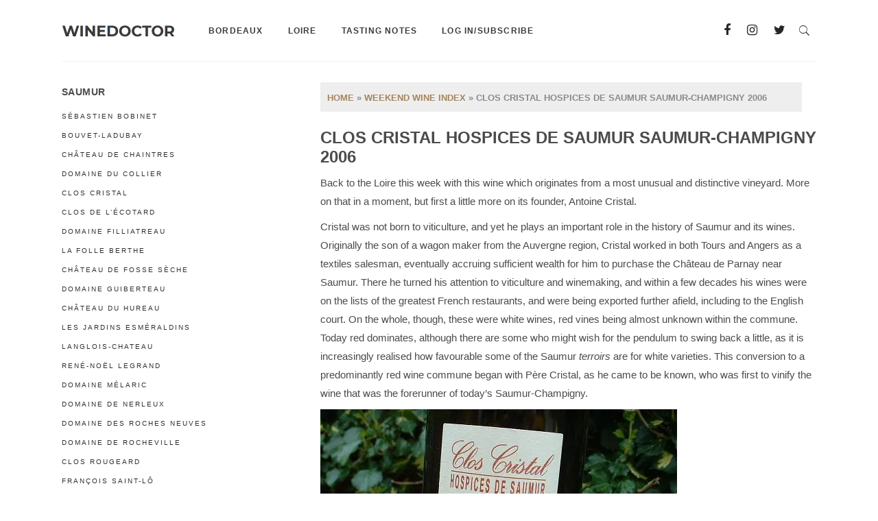

--- FILE ---
content_type: text/html; charset=UTF-8
request_url: https://www.thewinedoctor.com/weekend/closcristalhospicessaumurchampigny06.shtml
body_size: 18597
content:
<!DOCTYPE html><html lang="en-US"><head><meta charset="UTF-8"/><link rel="profile" href="http://gmpg.org/xfn/11"/><meta name="viewport" content="width=device-width,initial-scale=1,user-scalable=yes"><meta name='robots' content='index, follow, max-image-preview:large, max-snippet:-1, max-video-preview:-1' /><title>Clos Cristal Hospices de Saumur Saumur-Champigny 2006 | Winedoctor</title><meta name="description" content="Weekend Wine: A distinctive Saumur-Champigny this week, the 2006 Clos Cristal Hospices de Saumur cuvée, from one of the region&#039;s most notable vineyards." /><link rel="canonical" href="https://www.thewinedoctor.com/weekend/closcristalhospicessaumurchampigny06.shtml" /><meta property="og:locale" content="en_US" /><meta property="og:type" content="article" /><meta property="og:title" content="Clos Cristal Hospices de Saumur Saumur-Champigny 2006 | Winedoctor" /><meta property="og:description" content="Weekend Wine: A distinctive Saumur-Champigny this week, the 2006 Clos Cristal Hospices de Saumur cuvée, from one of the region&#039;s most notable vineyards." /><meta property="og:url" content="https://www.thewinedoctor.com/weekend/closcristalhospicessaumurchampigny06.shtml" /><meta property="og:site_name" content="Winedoctor" /><meta property="article:publisher" content="https://www.facebook.com/drchriskissack" /><meta property="article:modified_time" content="2024-08-21T06:21:59+00:00" /><meta property="og:image" content="https://www.thewinedoctor.com/wp-content/uploads/2019/10/closcristalhospicessaumurchampigny06.jpg" /><meta property="og:image:width" content="520" /><meta property="og:image:height" content="293" /><meta property="og:image:type" content="image/jpeg" /><meta name="twitter:card" content="summary_large_image" /><meta name="twitter:site" content="@chriswinedoctor" /> <script type="application/ld+json" class="yoast-schema-graph">{"@context":"https://schema.org","@graph":[{"@type":"Article","@id":"https://www.thewinedoctor.com/weekend/closcristalhospicessaumurchampigny06.shtml#article","isPartOf":{"@id":"https://www.thewinedoctor.com/weekend/closcristalhospicessaumurchampigny06.shtml"},"author":{"name":"Chris Kissack","@id":"https://www.thewinedoctor.com/#/schema/person/4390e129f37b2d9ab2146f7d81e49b0d"},"headline":"Clos Cristal Hospices de Saumur Saumur-Champigny 2006","datePublished":"2019-09-15T13:17:47+00:00","dateModified":"2024-08-21T06:21:59+00:00","mainEntityOfPage":{"@id":"https://www.thewinedoctor.com/weekend/closcristalhospicessaumurchampigny06.shtml"},"wordCount":565,"publisher":{"@id":"https://www.thewinedoctor.com/#organization"},"image":{"@id":"https://www.thewinedoctor.com/weekend/closcristalhospicessaumurchampigny06.shtml#primaryimage"},"thumbnailUrl":"https://www.thewinedoctor.com/wp-content/uploads/2019/10/closcristalhospicessaumurchampigny06.jpg","inLanguage":"en-US"},{"@type":"WebPage","@id":"https://www.thewinedoctor.com/weekend/closcristalhospicessaumurchampigny06.shtml","url":"https://www.thewinedoctor.com/weekend/closcristalhospicessaumurchampigny06.shtml","name":"Clos Cristal Hospices de Saumur Saumur-Champigny 2006 | Winedoctor","isPartOf":{"@id":"https://www.thewinedoctor.com/#website"},"primaryImageOfPage":{"@id":"https://www.thewinedoctor.com/weekend/closcristalhospicessaumurchampigny06.shtml#primaryimage"},"image":{"@id":"https://www.thewinedoctor.com/weekend/closcristalhospicessaumurchampigny06.shtml#primaryimage"},"thumbnailUrl":"https://www.thewinedoctor.com/wp-content/uploads/2019/10/closcristalhospicessaumurchampigny06.jpg","datePublished":"2019-09-15T13:17:47+00:00","dateModified":"2024-08-21T06:21:59+00:00","description":"Weekend Wine: A distinctive Saumur-Champigny this week, the 2006 Clos Cristal Hospices de Saumur cuvée, from one of the region's most notable vineyards.","breadcrumb":{"@id":"https://www.thewinedoctor.com/weekend/closcristalhospicessaumurchampigny06.shtml#breadcrumb"},"inLanguage":"en-US","potentialAction":[{"@type":"ReadAction","target":["https://www.thewinedoctor.com/weekend/closcristalhospicessaumurchampigny06.shtml"]}]},{"@type":"ImageObject","inLanguage":"en-US","@id":"https://www.thewinedoctor.com/weekend/closcristalhospicessaumurchampigny06.shtml#primaryimage","url":"https://www.thewinedoctor.com/wp-content/uploads/2019/10/closcristalhospicessaumurchampigny06.jpg","contentUrl":"https://www.thewinedoctor.com/wp-content/uploads/2019/10/closcristalhospicessaumurchampigny06.jpg","width":520,"height":293},{"@type":"BreadcrumbList","@id":"https://www.thewinedoctor.com/weekend/closcristalhospicessaumurchampigny06.shtml#breadcrumb","itemListElement":[{"@type":"ListItem","position":1,"name":"Home","item":"https://www.thewinedoctor.com/"},{"@type":"ListItem","position":2,"name":"Weekend Wine Index","item":"https://www.thewinedoctor.com/weekend.shtml"},{"@type":"ListItem","position":3,"name":"Clos Cristal Hospices de Saumur Saumur-Champigny 2006"}]},{"@type":"WebSite","@id":"https://www.thewinedoctor.com/#website","url":"https://www.thewinedoctor.com/","name":"Winedoctor","description":"Loire &amp; Bordeaux Reports","publisher":{"@id":"https://www.thewinedoctor.com/#organization"},"potentialAction":[{"@type":"SearchAction","target":{"@type":"EntryPoint","urlTemplate":"https://www.thewinedoctor.com/?s={search_term_string}"},"query-input":{"@type":"PropertyValueSpecification","valueRequired":true,"valueName":"search_term_string"}}],"inLanguage":"en-US"},{"@type":"Organization","@id":"https://www.thewinedoctor.com/#organization","name":"Winedoctor","url":"https://www.thewinedoctor.com/","logo":{"@type":"ImageObject","inLanguage":"en-US","@id":"https://www.thewinedoctor.com/#/schema/logo/image/","url":"https://www.thewinedoctor.com/wp-content/uploads/2019/10/logo2020.png","contentUrl":"https://www.thewinedoctor.com/wp-content/uploads/2019/10/logo2020.png","width":330,"height":60,"caption":"Winedoctor"},"image":{"@id":"https://www.thewinedoctor.com/#/schema/logo/image/"},"sameAs":["https://www.facebook.com/drchriskissack","https://x.com/chriswinedoctor","https://www.instagram.com/chriswinedoctor/"]},{"@type":"Person","@id":"https://www.thewinedoctor.com/#/schema/person/4390e129f37b2d9ab2146f7d81e49b0d","name":"Chris Kissack","image":{"@type":"ImageObject","inLanguage":"en-US","@id":"https://www.thewinedoctor.com/#/schema/person/image/","url":"https://secure.gravatar.com/avatar/72e23fe4f25ebd308d026c4e9c6c7144a7596b22d5fd21e56bc8823c8365a1c0?s=96&d=mm&r=g","contentUrl":"https://secure.gravatar.com/avatar/72e23fe4f25ebd308d026c4e9c6c7144a7596b22d5fd21e56bc8823c8365a1c0?s=96&d=mm&r=g","caption":"Chris Kissack"}}]}</script> <style id="litespeed-ccss">ul{box-sizing:border-box}:root{--wp--preset--font-size--normal:16px;--wp--preset--font-size--huge:42px}:root{--wp--preset--aspect-ratio--square:1;--wp--preset--aspect-ratio--4-3:4/3;--wp--preset--aspect-ratio--3-4:3/4;--wp--preset--aspect-ratio--3-2:3/2;--wp--preset--aspect-ratio--2-3:2/3;--wp--preset--aspect-ratio--16-9:16/9;--wp--preset--aspect-ratio--9-16:9/16;--wp--preset--color--black:#000000;--wp--preset--color--cyan-bluish-gray:#abb8c3;--wp--preset--color--white:#ffffff;--wp--preset--color--pale-pink:#f78da7;--wp--preset--color--vivid-red:#cf2e2e;--wp--preset--color--luminous-vivid-orange:#ff6900;--wp--preset--color--luminous-vivid-amber:#fcb900;--wp--preset--color--light-green-cyan:#7bdcb5;--wp--preset--color--vivid-green-cyan:#00d084;--wp--preset--color--pale-cyan-blue:#8ed1fc;--wp--preset--color--vivid-cyan-blue:#0693e3;--wp--preset--color--vivid-purple:#9b51e0;--wp--preset--gradient--vivid-cyan-blue-to-vivid-purple:linear-gradient(135deg,rgba(6,147,227,1) 0%,rgb(155,81,224) 100%);--wp--preset--gradient--light-green-cyan-to-vivid-green-cyan:linear-gradient(135deg,rgb(122,220,180) 0%,rgb(0,208,130) 100%);--wp--preset--gradient--luminous-vivid-amber-to-luminous-vivid-orange:linear-gradient(135deg,rgba(252,185,0,1) 0%,rgba(255,105,0,1) 100%);--wp--preset--gradient--luminous-vivid-orange-to-vivid-red:linear-gradient(135deg,rgba(255,105,0,1) 0%,rgb(207,46,46) 100%);--wp--preset--gradient--very-light-gray-to-cyan-bluish-gray:linear-gradient(135deg,rgb(238,238,238) 0%,rgb(169,184,195) 100%);--wp--preset--gradient--cool-to-warm-spectrum:linear-gradient(135deg,rgb(74,234,220) 0%,rgb(151,120,209) 20%,rgb(207,42,186) 40%,rgb(238,44,130) 60%,rgb(251,105,98) 80%,rgb(254,248,76) 100%);--wp--preset--gradient--blush-light-purple:linear-gradient(135deg,rgb(255,206,236) 0%,rgb(152,150,240) 100%);--wp--preset--gradient--blush-bordeaux:linear-gradient(135deg,rgb(254,205,165) 0%,rgb(254,45,45) 50%,rgb(107,0,62) 100%);--wp--preset--gradient--luminous-dusk:linear-gradient(135deg,rgb(255,203,112) 0%,rgb(199,81,192) 50%,rgb(65,88,208) 100%);--wp--preset--gradient--pale-ocean:linear-gradient(135deg,rgb(255,245,203) 0%,rgb(182,227,212) 50%,rgb(51,167,181) 100%);--wp--preset--gradient--electric-grass:linear-gradient(135deg,rgb(202,248,128) 0%,rgb(113,206,126) 100%);--wp--preset--gradient--midnight:linear-gradient(135deg,rgb(2,3,129) 0%,rgb(40,116,252) 100%);--wp--preset--font-size--small:13px;--wp--preset--font-size--medium:20px;--wp--preset--font-size--large:36px;--wp--preset--font-size--x-large:42px;--wp--preset--spacing--20:0.44rem;--wp--preset--spacing--30:0.67rem;--wp--preset--spacing--40:1rem;--wp--preset--spacing--50:1.5rem;--wp--preset--spacing--60:2.25rem;--wp--preset--spacing--70:3.38rem;--wp--preset--spacing--80:5.06rem;--wp--preset--shadow--natural:6px 6px 9px rgba(0, 0, 0, 0.2);--wp--preset--shadow--deep:12px 12px 50px rgba(0, 0, 0, 0.4);--wp--preset--shadow--sharp:6px 6px 0px rgba(0, 0, 0, 0.2);--wp--preset--shadow--outlined:6px 6px 0px -3px rgba(255, 255, 255, 1), 6px 6px rgba(0, 0, 0, 1);--wp--preset--shadow--crisp:6px 6px 0px rgba(0, 0, 0, 1)}input[type=text]{width:100%;margin:0 0 25px;padding:10px 11px;font-family:inherit;font-size:14px;line-height:20px;font-weight:inherit;color:#121212;background-color:#fff0;border:1px solid #c6c6c6;border-radius:0;outline:0;-webkit-appearance:none;box-sizing:border-box}input[type=text]::-webkit-input-placeholder{color:#909090;font-weight:300}input:-moz-placeholder[type=text]{color:#909090;font-weight:300;opacity:1}input[type=text]::-moz-placeholder{color:#909090;font-weight:300;opacity:1}input:-ms-input-placeholder[type=text]{color:#909090;font-weight:300}a,b,body,div,form,h1,h5,html,i,li,p,span,ul{background:0 0;border:0;margin:0;padding:0;vertical-align:baseline;outline:0}aside,header,nav{display:block}a img{border:none}img{max-width:100%;height:auto}.clearfix:after,.clearfix:before{content:" ";display:table}.clearfix:after{clear:both}html{overflow-y:scroll!important}body{font-family:"Open Sans",sans-serif;font-size:15px;line-height:27px;font-weight:400;color:#777;background-color:#fff;overflow-x:hidden!important;-webkit-font-smoothing:antialiased}h1{color:#121212;font-size:50px;font-weight:700;line-height:1.19em}h5{color:#121212;font-size:14px;font-weight:600;line-height:1.4em;letter-spacing:.03em}h1,h5{margin:25px 0;font-family:Montserrat,sans-serif;text-transform:uppercase}a,p a{color:#121212;text-decoration:none}p{margin:10px 0}ul{list-style-position:inside;margin:15px 0}ul ul{margin:0;padding:0 0 0 15px}.text-align-left{text-align:left}.edgtf-wrapper{position:relative;left:0;z-index:1000}.edgtf-wrapper .edgtf-wrapper-inner{width:100%;overflow:hidden}.edgtf-content{position:relative;margin-top:0;z-index:100;background-color:#fff}.edgtf-container{position:relative;padding:0;width:100%;z-index:100}.edgtf-container:before{content:" ";display:table}.edgtf-container:after{content:" ";display:table;clear:both}.edgtf-container-inner{width:1100px;margin:0 auto}.edgtf-content .edgtf-content-inner>.edgtf-container>.edgtf-container-inner{padding-top:70px}.edgtf-grid{width:1100px;margin:0 auto}.edgtf-vertical-align-containers{position:relative;height:100%;width:100%;padding:0 20px;box-sizing:border-box}.edgtf-vertical-align-containers .edgtf-position-left{position:relative;float:left;z-index:2;height:100%}.edgtf-vertical-align-containers .edgtf-position-center{height:100%;width:100%;position:absolute;left:0;text-align:center;z-index:1}.edgtf-vertical-align-containers .edgtf-position-right{position:relative;float:right;z-index:2;height:100%;text-align:right}.edgtf-vertical-align-containers .edgtf-position-center-inner,.edgtf-vertical-align-containers .edgtf-position-left-inner,.edgtf-vertical-align-containers .edgtf-position-right-inner{vertical-align:middle;display:inline-block}.edgtf-vertical-align-containers .edgtf-position-center:before,.edgtf-vertical-align-containers .edgtf-position-left:before,.edgtf-vertical-align-containers .edgtf-position-right:before{content:"";display:inline-block;vertical-align:middle;height:100%;margin-right:0}.edgtf-grid-row{margin-left:-15px;margin-right:-15px}.edgtf-grid-row:after,.edgtf-grid-row:before{content:" ";display:table}.edgtf-grid-row:after{clear:both}.edgtf-grid-col-4{position:relative;float:left;width:33.33333%;min-height:1px;padding-left:15px;padding-right:15px;box-sizing:border-box}.edgtf-grid-col-4:after,.edgtf-grid-col-4:before{content:" ";display:table}.edgtf-grid-col-4:after{clear:both}@media only screen and (max-width:1024px){.edgtf-grid-col-4{width:100%;float:none}}.edgtf-grid-col-8{position:relative;float:left;width:66.66667%;min-height:1px;padding-left:15px;padding-right:15px;box-sizing:border-box}.edgtf-grid-col-8:after,.edgtf-grid-col-8:before{content:" ";display:table}.edgtf-grid-col-8:after{clear:both}@media only screen and (max-width:1024px){.edgtf-grid-col-8{width:100%;float:none}}.edgtf-grid-col-push-4{left:33.33333%}@media only screen and (max-width:1024px){.edgtf-grid-col-push-4{left:0}}.edgtf-grid-col-pull-8{right:66.66667%}@media only screen and (max-width:1024px){.edgtf-grid-col-pull-8{right:0}}input[type=text]{width:100%;margin:0 0 25px;padding:10px 11px;font-family:inherit;font-size:14px;line-height:20px;font-weight:inherit;color:#121212;background-color:#fff0;border:1px solid #c6c6c6;border-radius:0;outline:0;-webkit-appearance:none;box-sizing:border-box}input[type=text]::-webkit-input-placeholder{color:#909090;font-weight:300}input:-moz-placeholder[type=text]{color:#909090;font-weight:300;opacity:1}input[type=text]::-moz-placeholder{color:#909090;font-weight:300;opacity:1}input:-ms-input-placeholder[type=text]{color:#909090;font-weight:300}#edgtf-back-to-top{position:fixed;width:23px;right:25px;bottom:25px;height:60px;margin:0;z-index:10000;opacity:0;visibility:hidden}#edgtf-back-to-top .edgtf-btt-text{position:absolute;bottom:40px;right:-2px;font-size:10px;letter-spacing:2px;color:#262827;font-family:Montserrat,sans-serif;opacity:0;-webkit-transform:rotate(-90deg);-moz-transform:rotate(-90deg);transform:rotate(-90deg)}#edgtf-back-to-top .edgtf-icon-stack{position:relative;display:block;width:21px;height:21px;line-height:18px;font-size:14px;margin-top:30px;text-align:center;color:#585858;background-color:#fff;border:1px solid #585858;overflow:hidden}#edgtf-back-to-top .edgtf-icon-stack:before{content:"";position:absolute;top:9px;left:7px;width:7px;height:7px;border-top:1px solid #585858;border-right:1px solid #585858;-webkit-transform:rotate(-45deg);-moz-transform:rotate(-45deg);transform:rotate(-45deg)}#edgtf-back-to-top .edgtf-icon-stack:after{content:"";position:absolute;top:13px;left:6px;width:9px;height:1px;background-color:#585858}@media only screen and (max-width:480px){#edgtf-back-to-top{display:none}}input[type=text]::-ms-clear{display:none}aside.edgtf-sidebar{position:relative;z-index:11;margin:0 0 60px}aside.edgtf-sidebar .widget:last-child{margin:0!important}.widget{margin:0 0 35px}.widget .edgtf-widget-title{margin:0 0 23px;font-weight:600}.widget ul{padding:0;margin:0;list-style:none}.widget ul li{margin:0 0 10px}.widget ul li:last-child{margin:0}.widget.widget_nav_menu .edgtf-widget-title{margin:0 0 22px}.widget.widget_nav_menu ul li{margin:0;padding:4px 0;line-height:20px;font-family:Montserrat,sans-serif;font-size:10px;letter-spacing:.2em;text-transform:uppercase;color:#303030}.widget.widget_nav_menu ul li>*{color:inherit}.widget.widget_nav_menu ul li a{position:relative}.widget.widget_nav_menu ul li a:after{content:"";position:absolute;bottom:0;left:0;width:100%;height:1px;background-color:#e2ae7f;transform-origin:left;-webkit-transform:scale(0,1);-moz-transform:scale(0,1);transform:scale(0,1)}.edgtf-page-header .widget,.edgtf-sticky-header .widget{margin:0}.edgtf-social-icon-widget-holder{position:relative;display:inline-block;vertical-align:middle;margin:0}.edgtf-social-icon-widget-holder .edgtf-social-icon-widget{color:inherit;line-height:inherit;font-size:inherit;font-style:inherit;font-weight:inherit;letter-spacing:inherit}.edgtf-social-icons-group-widget .edgtf-social-icon-widget-holder{display:inline-block;vertical-align:middle;margin:0 23px 0 0;text-align:center}.edgtf-social-icons-group-widget .edgtf-social-icon-widget-holder:first-child{margin-left:0}.edgtf-social-icons-group-widget .edgtf-social-icon-widget-holder:last-child{margin-right:0}.edgtf-page-header{position:relative;display:inline-block;width:100%;vertical-align:middle;margin:0;padding:0;z-index:110;box-sizing:border-box}.edgtf-page-header a img{display:block}.edgtf-page-header .edgtf-vertical-align-containers{padding:0 30px}.edgtf-page-header .edgtf-grid{height:100%}.edgtf-page-header .edgtf-grid .edgtf-vertical-align-containers{padding:0}.edgtf-page-header .edgtf-menu-area{position:relative;height:105px;background-color:#fff;box-sizing:border-box}.edgtf-page-header .edgtf-menu-area .edgtf-logo-wrapper a{max-height:105px}.edgtf-page-header .edgtf-menu-area .widget{display:inline-block;vertical-align:middle;margin:0}.edgtf-menu-area-shadow-disable .edgtf-page-header .edgtf-menu-area{box-shadow:none}.edgtf-menu-area-shadow-disable .edgtf-page-header .edgtf-menu-area .edgtf-grid .edgtf-vertical-align-containers{box-shadow:none}.edgtf-menu-area-border-disable .edgtf-page-header .edgtf-menu-area{border:none}.edgtf-header-logo-area-in-grid-padding .edgtf-page-header .edgtf-menu-area .edgtf-vertical-align-containers{padding:0}.edgtf-logo-wrapper{display:inline-block;vertical-align:middle}.edgtf-logo-wrapper a{position:relative;display:inline-block;vertical-align:middle;max-width:100%}.edgtf-logo-wrapper a img{height:100%;width:auto}.edgtf-logo-wrapper a img.edgtf-normal-logo{opacity:1}.edgtf-logo-wrapper a img.edgtf-dark-logo{opacity:0;-webkit-transform:translateY(-100%);-moz-transform:translateY(-100%);transform:translateY(-100%)}.edgtf-logo-wrapper a img.edgtf-light-logo{opacity:0;-webkit-transform:translateY(-200%);-moz-transform:translateY(-200%);transform:translateY(-200%)}.edgtf-main-menu{position:relative;display:inline-block;width:100%;vertical-align:middle;height:100%;width:auto}.edgtf-main-menu ul{list-style:none outside none;margin:0;padding:0;text-align:left}.edgtf-main-menu ul li{position:relative;display:inline-block;float:left;padding:0;margin:0}.edgtf-main-menu ul li a{margin:5px 0;color:#707070;font-family:Montserrat,sans-serif;font-size:11px;line-height:25px;font-weight:600;letter-spacing:.1em;text-transform:uppercase}.edgtf-main-menu ul li a i:before{margin:0 7px 0 0}.edgtf-main-menu>ul{position:relative;display:inline-block;width:100%;vertical-align:middle;height:100%}.edgtf-main-menu>ul>li{float:left;height:100%;box-sizing:border-box}.edgtf-main-menu>ul>li>a{position:relative;display:inline-block;width:100%;vertical-align:middle;height:100%;padding:0 18px;margin:0;color:#121212;font-size:12px;line-height:23px;box-sizing:border-box}.edgtf-main-menu>ul>li>a>span.item_outer{position:relative;display:block;top:50%;-webkit-transform:translateY(-50%);-moz-transform:translateY(-50%);transform:translateY(-50%)}.edgtf-main-menu>ul>li>a>span.item_outer .item_text{position:relative;display:inline-block;vertical-align:top}.edgtf-main-menu>ul>li.has_sub>a .edgtf-menu-arrow{display:none}.edgtf-drop-down .second{position:absolute;display:block;left:-13px;top:100%;visibility:hidden;overflow:hidden;opacity:0;z-index:10}.edgtf-drop-down .second .inner{position:relative;display:block;padding:0;margin:0;z-index:997;border:1px solid #ebebeb}.edgtf-drop-down .second .inner ul li{display:block;float:none;height:auto}.edgtf-drop-down .second .inner ul li a{display:block;float:none;padding:0 22px 0 30px}.edgtf-drop-down .second .inner ul li a .item_outer{position:relative;display:block;overflow:hidden;padding:0 20px 0 0;box-sizing:border-box}.edgtf-drop-down .second .inner ul li a .item_text{position:relative}.edgtf-drop-down .second .inner ul li a .item_text:after{position:absolute;display:block;content:" ";left:0;bottom:0;width:0;border-bottom:1px solid #e2ae7f}.edgtf-drop-down .second .inner ul li.sub>a .item_outer:after{position:absolute;display:inline-block;vertical-align:middle;top:0;right:0;content:"";color:#000;font-family:Linearicons-Free;font-size:8px;font-weight:400;font-style:normal;text-rendering:auto;-webkit-font-smoothing:antialiased;-moz-osx-font-smoothing:grayscale}.edgtf-drop-down .narrow .second .inner ul{position:relative;display:inline-block;vertical-align:middle;background-color:#fff;padding:22px 0}.edgtf-drop-down .narrow .second .inner ul li{width:230px}.edgtf-drop-down .narrow .second .inner ul li ul{position:absolute;left:100%;top:-23px;height:auto;opacity:0;overflow:hidden;z-index:10;border:1px solid #ebebeb;-webkit-transform:translateZ(0)}.edgtf-header-standard .edgtf-menu-area.edgtf-menu-left .edgtf-main-menu{width:auto;padding:0 0 0 31px}.edgtf-header-standard .edgtf-menu-area.edgtf-menu-left .edgtf-vertical-align-containers .edgtf-position-left-inner{height:100%}.edgtf-header-standard .edgtf-menu-area.edgtf-menu-left .edgtf-vertical-align-containers .edgtf-position-right:before{display:none}.edgtf-header-standard .edgtf-menu-area.edgtf-menu-left .edgtf-vertical-align-containers .edgtf-position-right-inner{display:-webkit-flex;-webkit-align-items:center;display:flex;align-items:center;height:100%}.edgtf-mobile-header{position:relative;display:none;z-index:110}.edgtf-mobile-header .edgtf-mobile-header-inner{position:relative;height:70px;background-color:#fff;border-bottom:1px solid #ebebeb;box-sizing:border-box}.edgtf-mobile-header .edgtf-mobile-header-inner .edgtf-mobile-header-holder{position:relative;z-index:2;height:100%}.edgtf-mobile-header .edgtf-grid{height:100%}.edgtf-mobile-header .edgtf-vertical-align-containers{padding:0}.edgtf-mobile-header .edgtf-vertical-align-containers .edgtf-position-center{z-index:3}.edgtf-mobile-header .edgtf-vertical-align-containers .edgtf-position-right{max-width:80%;overflow:hidden;z-index:4}.edgtf-mobile-header .edgtf-mobile-logo-wrapper a{display:block}.edgtf-mobile-header .edgtf-mobile-logo-wrapper img{display:block;height:100%;width:auto}.edgtf-mobile-header .edgtf-mobile-menu-opener{position:relative;height:100%;float:left;z-index:4}.edgtf-mobile-header .edgtf-mobile-menu-opener a{display:table;height:100%;padding-right:10px}.edgtf-mobile-header .edgtf-mobile-menu-opener a>*{position:relative;top:2px;display:table-cell;vertical-align:middle;line-height:1em}.edgtf-mobile-header .edgtf-mobile-menu-opener a .edgtf-mobile-menu-icon{font-size:20px}.edgtf-mobile-header .edgtf-mobile-nav{width:100%;display:none;background-color:#fff;border-bottom:1px solid #ebebeb}.edgtf-mobile-header .edgtf-mobile-nav ul{padding:0;margin:0;list-style-type:none}.edgtf-mobile-header .edgtf-mobile-nav ul li{position:relative;padding:0;margin:0}.edgtf-mobile-header .edgtf-mobile-nav ul li a{position:relative;display:block;padding:9px 0;margin:0;font-family:Montserrat,sans-serif;font-weight:600;text-transform:uppercase;letter-spacing:.1em;color:#777;border-bottom:1px solid #ebebeb}.edgtf-mobile-header .edgtf-mobile-nav ul ul{display:none;margin-left:15px}.edgtf-mobile-header .edgtf-mobile-nav ul ul li a{font-size:11px;line-height:24px}.edgtf-mobile-header .edgtf-mobile-nav ul ul li a>span{position:relative;display:inline-block}.edgtf-mobile-header .edgtf-mobile-nav ul ul li a>span:after{position:absolute;display:block;content:" ";left:0;bottom:5px;width:0;border-bottom:1px solid #e2ae7f}.edgtf-mobile-header .edgtf-mobile-nav .edgtf-grid>ul>li>a{padding-left:4px;font-size:12px}.edgtf-mobile-header .edgtf-mobile-nav .mobile_arrow{position:absolute;right:0;top:0;width:50px;height:100%;padding:9px 12px 9px 0;font-size:15px;line-height:inherit;text-align:right;box-sizing:border-box}.edgtf-mobile-header .edgtf-mobile-nav .mobile_arrow *{display:inline-block;line-height:inherit}.edgtf-mobile-header .edgtf-mobile-nav .mobile_arrow .fa-angle-down{display:none}.edgtf-mobile-header .edgtf-mobile-nav>.edgtf-grid>ul>li:last-child>a{border-bottom:none}.edgtf-sticky-header{position:fixed;top:0;left:0;height:70px;width:100%;z-index:100;-webkit-backface-visibility:hidden;-webkit-transform:translateY(-100%);-moz-transform:translateY(-100%);transform:translateY(-100%)}.edgtf-sticky-header .edgtf-grid{height:100%!important}.edgtf-sticky-header .edgtf-sticky-holder{position:relative;height:100%;z-index:2;background-color:#fff;border-bottom:1px solid #ebebeb;box-sizing:border-box}.edgtf-sticky-header .edgtf-sticky-holder .edgtf-vertical-align-containers{padding:0 30px}.edgtf-sticky-header .edgtf-sticky-holder .edgtf-logo-wrapper a{max-height:70px}.edgtf-sticky-header .edgtf-sticky-holder.edgtf-menu-left .edgtf-main-menu{width:auto;padding:0 0 0 20px}.edgtf-sticky-header .edgtf-sticky-holder.edgtf-menu-left .edgtf-vertical-align-containers .edgtf-position-left-inner{height:100%}.edgtf-sticky-header .edgtf-sticky-holder.edgtf-menu-left .edgtf-vertical-align-containers .edgtf-position-right:before{display:none}.edgtf-sticky-header .edgtf-sticky-holder.edgtf-menu-left .edgtf-vertical-align-containers .edgtf-position-right-inner{display:-webkit-flex;-webkit-align-items:center;display:flex;align-items:center;height:100%}.edgtf-sticky-header .widget{display:inline-block;vertical-align:middle;margin:0}.edgtf-search-opener{position:relative;display:inline-block;vertical-align:middle;font-size:15px;line-height:1;margin:0 10px}.edgtf-search-opener .edgtf-search-opener-wrapper>*{position:relative;display:inline-block;vertical-align:middle;line-height:inherit}.edgtf-slide-from-header-bottom-holder{position:absolute;top:100%;right:0;width:300px;display:none;padding:25px;margin:0;background-color:#fff;border:1px solid #ebebeb;overflow:hidden;z-index:9999;box-sizing:border-box}.edgtf-slide-from-header-bottom-holder .edgtf-form-holder{position:relative;display:inline-block;width:100%;vertical-align:middle;border:1px solid #ebebeb;box-sizing:border-box}.edgtf-slide-from-header-bottom-holder .edgtf-form-holder .edgtf-search-field,.edgtf-slide-from-header-bottom-holder .edgtf-form-holder .edgtf-search-submit{position:relative;display:inline-block;vertical-align:top;float:left;margin:0;height:44px;line-height:42px;color:#777;background-color:#fff0;border:0;border-radius:0;outline:0;-webkit-appearance:none;box-sizing:border-box}.edgtf-slide-from-header-bottom-holder .edgtf-form-holder .edgtf-search-field{width:calc(100% - 40px);padding:0 10px 0 20px;font-family:inherit}.edgtf-slide-from-header-bottom-holder .edgtf-form-holder .edgtf-search-submit{width:40px;padding:0 12px 0 0;font-size:15px}.edgtf-slide-from-header-bottom-holder .edgtf-form-holder .edgtf-search-submit span{display:block;line-height:inherit}.edgtf-slide-from-header-bottom-holder .edgtf-form-holder .edgtf-search-submit span:before{display:block;line-height:inherit}.fa{display:inline-block;font:normal normal normal 14px/1 FontAwesome;font-size:inherit;text-rendering:auto;-webkit-font-smoothing:antialiased;-moz-osx-font-smoothing:grayscale}.fa-twitter:before{content:""}.fa-facebook:before{content:""}.fa-angle-right:before{content:""}.fa-angle-down:before{content:""}.fa-instagram:before{content:""}.icon_search,.icon_menu{font-family:"ElegantIcons";speak:none;font-style:normal;font-weight:400;font-variant:normal;text-transform:none;line-height:1;-webkit-font-smoothing:antialiased}.icon_search:before{content:"U"}.icon_menu:before{content:"a"}.ion-ios-search:before{display:inline-block;font-family:"Ionicons";speak:none;font-style:normal;font-weight:400;font-variant:normal;text-transform:none;text-rendering:auto;line-height:1;-webkit-font-smoothing:antialiased;-moz-osx-font-smoothing:grayscale}.ion-ios-search:before{content:""}body{font-family:Arial}.widget.widget_nav_menu ul li a:after{background-color:#3b3b3b}.edgtf-drop-down .second .inner ul li a .item_text:after{border-color:#3b3b3b}.edgtf-content .edgtf-content-inner>.edgtf-container>.edgtf-container-inner{padding-top:30px}h1{color:#4b4b4b;font-family:Arial;font-size:24px;margin-top:0;margin-bottom:0}h5{color:#4b4b4b;margin-top:0;margin-bottom:0}p{color:#4b4b4b;font-family:Arial;font-size:15px}a,p a{color:#a5855f}.edgtf-main-menu.edgtf-sticky-nav>ul>li>a{color:#3b3b3b;font-family:Arial}.edgtf-page-header .edgtf-menu-area{height:90px!important}.edgtf-page-header .edgtf-menu-area .edgtf-grid .edgtf-vertical-align-containers{background-color:rgb(255 255 255);border-bottom:1px solid #f3f3f3}.edgtf-main-menu>ul>li>a{color:#3b3b3b}@media only screen and (max-width:1024px){body:not(.edgtf-content-is-behind-header):not(.error404) .edgtf-content{margin-top:0!important}}@media only screen and (max-width:1200px){.edgtf-container-inner,.edgtf-grid{width:950px}}@media only screen and (max-width:1024px){.edgtf-container-inner,.edgtf-grid{width:768px}}@media only screen and (max-width:768px){.edgtf-container-inner,.edgtf-grid{width:600px}}@media only screen and (max-width:680px){.edgtf-container-inner,.edgtf-grid{width:420px}}@media only screen and (max-width:480px){.edgtf-container-inner,.edgtf-grid{width:300px}}@media only screen and (max-width:320px){.edgtf-container-inner,.edgtf-grid{width:90%}}@media only screen and (max-width:1024px){.edgtf-page-header{display:none}}@media only screen and (max-width:1024px){.edgtf-mobile-header{display:block}}@media only screen and (max-width:1024px){.edgtf-content .edgtf-content-inner>.edgtf-container>.edgtf-container-inner{padding-top:20px!important}}@media only screen and (min-width:769px) and (max-width:1024px){h1{font-size:24px}}@media only screen and (min-width:681px) and (max-width:768px){h1{font-size:24px}}@media only screen and (max-width:680px){h1{font-size:24px}h5{font-size:13px}body,p{font-size:17px}}html,body{overflow:visible!important}.crumbs{width:95%;background:#eee;padding:5px 5px 3px 10px;margin-bottom:24px}.crumbs p{font:10pt Arial;text-transform:uppercase;color:#8b8b8b;font-weight:600}.multilinks{width:100%}.multilinks div{float:left}.multilinks a:visited{color:#a5855f}.multilinks a:link{color:#a5855f}@media only screen and (max-width:680px){.multilinks div.multilinks-r{width:100%;text-align:left;font:14pt Arial;text-transform:uppercase;color:#d0d0d0;font-weight:600;padding:0 0 6px;border-bottom:10px solid #fff}}@media only screen and (min-width:680px){.multilinks div.multilinks-r{width:100%;text-align:left;font:11pt Arial;text-transform:uppercase;color:#d0d0d0;font-weight:600;padding:5px 0 12px;border-bottom:10px solid #fff}}h1{color:#4b4b4b;font-family:Arial;font-size:24px;line-height:1.19em;text-transform:uppercase;margin:10px 0}@media only screen and (min-width:680px){.edgtf-widget-title-holder{padding:5px 0 0 0;margin-bottom:-10px}.edgtf-sidebar-holder{margin-top:0}}@media only screen and (max-width:680px){.edgtf-widget-title-holder{padding:0 0 0 0;margin-bottom:-10px;margin-top:0}.edgtf-sidebar-holder{margin-top:20px;margin-bottom:-30px}}li{color:#4b4b4b}.edgtf-grid-col-8{padding-left:15px;padding-right:15px}body,html{height:100%}/*content area padding to reduce mobile CLS*/
.edgtf-grid-col-8 {padding-left: 15px; padding-right: 15px;}
/*breadcrumbs*/
.crumbs {width:95%; background:#eee; padding:5px 5px 3px 10px;  margin-bottom:24px;}
.crumbs p {font:10pt Arial; text-transform: uppercase; color:#8b8b8b; font-weight:600;}
.home div.crumbs {display: none; }
/* multilink formats */
.multilinks {width:100%;}
.multilinks div {float: left;}
.multilinks a:active {color:#a5855f}
.multilinks a:visited { color:#a5855f}
.multilinks a:link {color:#a5855f}
.multilinks a:hover {color:#a5855f}
/* mob and pc multilink fonts*/
@media only screen and (max-width: 680px) {
.multilinks div.multilinks-r {width: 100%; text-align:left; font:14pt Arial; text-transform: uppercase; color:#d0d0d0; font-weight:600; padding: 0px 0px 6px; border-bottom:10px solid #fff;}}
@media only screen and (min-width: 680px) {
.multilinks div.multilinks-r {width: 100%; text-align:left; font:11pt Arial; text-transform: uppercase; color:#d0d0d0; font-weight:600; padding: 5px 0px 12px; border-bottom:10px solid #fff;}}
/*fonts to reduce CLS*/
h1 {color: #4b4b4b; font-family: Arial; font-size: 24px; line-height: 1.19em; text-transform: uppercase; margin: 10px 0;}</style><style>lazyload{content-visibility:auto;contain-intrinsic-size:1px 1000px;}</style><link rel="preload" data-asynced="1" data-optimized="2" as="style" onload="this.onload=null;this.rel='stylesheet'" href="https://www.thewinedoctor.com/wp-content/litespeed/css/47bbc4f32a88f0530dfc097ccba86428.css?ver=b0a26" /><script src="[data-uri]" defer></script> <script type="text/javascript" src="https://www.thewinedoctor.com/wp-includes/js/jquery/jquery.min.js?ver=3.7.1" id="jquery-core-js"></script> <script></script>  <script src="https://www.googletagmanager.com/gtag/js?id=G-Z358BSN0R6" defer data-deferred="1"></script> <script src="[data-uri]" defer></script> <meta name="generator" content="Powered by WPBakery Page Builder - drag and drop page builder for WordPress."/><link rel="icon" href="https://www.thewinedoctor.com/wp-content/uploads/2019/09/cropped-favicon2019-100x100.jpg" sizes="32x32" /><link rel="icon" href="https://www.thewinedoctor.com/wp-content/uploads/2019/09/cropped-favicon2019-300x300.jpg" sizes="192x192" /><link rel="apple-touch-icon" href="https://www.thewinedoctor.com/wp-content/uploads/2019/09/cropped-favicon2019-300x300.jpg" /><meta name="msapplication-TileImage" content="https://www.thewinedoctor.com/wp-content/uploads/2019/09/cropped-favicon2019-300x300.jpg" />
<noscript><style>.wpb_animate_when_almost_visible { opacity: 1; }</style></noscript></head><body class="wp-singular page-template-default page page-id-25926 page-child parent-pageid-25784 wp-theme-journo wp-child-theme-journo-child edgt-core-1.3 journo child-child-ver- journo-ver-1.9 edgtf-grid-1100 edgtf-empty-google-api edgtf-sticky-header-on-scroll-down-up edgtf-dropdown-default edgtf-header-standard edgtf-menu-area-shadow-disable edgtf-menu-area-in-grid-shadow-disable edgtf-menu-area-border-disable edgtf-header-menu-area-in-grid-padding edgtf-logo-area-border-disable edgtf-header-logo-area-in-grid-padding edgtf-default-mobile-header edgtf-sticky-up-mobile-header edgtf-top-bar-in-grid-padding edgtf-slide-from-header-bottom wpb-js-composer js-comp-ver-8.7.2 vc_responsive" itemscope itemtype="http://schema.org/WebPage"><div class="edgtf-wrapper"><div class="edgtf-wrapper-inner"><header class="edgtf-page-header"><div class="edgtf-menu-area edgtf-menu-left"><div class="edgtf-grid"><div class="edgtf-vertical-align-containers"><div class="edgtf-position-left"><div class="edgtf-position-left-inner"><div class="edgtf-logo-wrapper">
<a itemprop="url" href="https://www.thewinedoctor.com/" style="height: 30px;">
<img itemprop="image" class="edgtf-normal-logo" src="https://www.thewinedoctor.com/wp-content/uploads/2019/10/logo2020.png" width="330" height="60"  alt="logo"/>
<img itemprop="image" class="edgtf-dark-logo" src="https://www.thewinedoctor.com/wp-content/uploads/2019/10/logo2020.png" width="330" height="60"  alt="dark logo"/>        <img itemprop="image" class="edgtf-light-logo" src="https://www.thewinedoctor.com/wp-content/uploads/2019/10/logo2020.png" width="330" height="60"  alt="light logo"/>    </a></div><nav class="edgtf-main-menu edgtf-drop-down edgtf-default-nav"><ul id="menu-main-menu" class="clearfix"><li id="nav-menu-item-4429" class="menu-item menu-item-type-custom menu-item-object-custom menu-item-has-children  has_sub narrow"><a href="#" class=""><span class="item_outer"><span class="item_text">Bordeaux</span><i class="edgtf-menu-arrow fa fa-angle-down"></i></span></a><div class="second"><div class="inner"><ul><li id="nav-menu-item-4619" class="menu-item menu-item-type-custom menu-item-object-custom menu-item-has-children sub"><a href="#" class=""><span class="item_outer"><span class="item_text">Profiles</span></span></a><ul><li id="nav-menu-item-37942" class="menu-item menu-item-type-post_type menu-item-object-page "><a href="https://www.thewinedoctor.com/bordeaux/bordeauxprofiles_stestephe.shtml" class=""><span class="item_outer"><span class="item_text">St Estèphe</span></span></a></li><li id="nav-menu-item-37937" class="menu-item menu-item-type-post_type menu-item-object-page "><a href="https://www.thewinedoctor.com/bordeaux/bordeauxprofiles_pauillac.shtml" class=""><span class="item_outer"><span class="item_text">Pauillac</span></span></a></li><li id="nav-menu-item-37943" class="menu-item menu-item-type-post_type menu-item-object-page "><a href="https://www.thewinedoctor.com/bordeaux/bordeauxprofiles_stjulien.shtml" class=""><span class="item_outer"><span class="item_text">St Julien</span></span></a></li><li id="nav-menu-item-37934" class="menu-item menu-item-type-post_type menu-item-object-page "><a href="https://www.thewinedoctor.com/bordeaux/bordeauxprofiles_margaux.shtml" class=""><span class="item_outer"><span class="item_text">Margaux</span></span></a></li><li id="nav-menu-item-37936" class="menu-item menu-item-type-post_type menu-item-object-page "><a href="https://www.thewinedoctor.com/bordeaux/bordeauxprofiles_moulislistrac.shtml" class=""><span class="item_outer"><span class="item_text">Moulis &#038; Listrac</span></span></a></li><li id="nav-menu-item-37933" class="menu-item menu-item-type-post_type menu-item-object-page "><a href="https://www.thewinedoctor.com/bordeaux/bordeauxprofiles_hautmedoc.shtml" class=""><span class="item_outer"><span class="item_text">Haut-Médoc</span></span></a></li><li id="nav-menu-item-37935" class="menu-item menu-item-type-post_type menu-item-object-page "><a href="https://www.thewinedoctor.com/bordeaux/bordeauxprofiles_medoc.shtml" class=""><span class="item_outer"><span class="item_text">Médoc</span></span></a></li><li id="nav-menu-item-37938" class="menu-item menu-item-type-post_type menu-item-object-page "><a href="https://www.thewinedoctor.com/bordeaux/bordeauxprofiles_pessacleognangraves.shtml" class=""><span class="item_outer"><span class="item_text">Pessac-Léognan</span></span></a></li><li id="nav-menu-item-37941" class="menu-item menu-item-type-post_type menu-item-object-page "><a href="https://www.thewinedoctor.com/bordeaux/bordeauxprofiles_stemilion.shtml" class=""><span class="item_outer"><span class="item_text">St Emilion</span></span></a></li><li id="nav-menu-item-37939" class="menu-item menu-item-type-post_type menu-item-object-page "><a href="https://www.thewinedoctor.com/bordeaux/bordeauxprofiles_pomerol.shtml" class=""><span class="item_outer"><span class="item_text">Pomerol</span></span></a></li><li id="nav-menu-item-37944" class="menu-item menu-item-type-post_type menu-item-object-page "><a href="https://www.thewinedoctor.com/bordeaux/bordeauxprofiles_satellites.shtml" class=""><span class="item_outer"><span class="item_text">The Satellites</span></span></a></li><li id="nav-menu-item-37932" class="menu-item menu-item-type-post_type menu-item-object-page "><a href="https://www.thewinedoctor.com/bordeaux/bordeauxprofiles_fronsac.shtml" class=""><span class="item_outer"><span class="item_text">Fronsac</span></span></a></li><li id="nav-menu-item-37973" class="menu-item menu-item-type-post_type menu-item-object-page "><a href="https://www.thewinedoctor.com/bordeaux/bordeauxprofiles_cotesdebordeaux.shtml" class=""><span class="item_outer"><span class="item_text">Côtes de Bordeaux</span></span></a></li><li id="nav-menu-item-37931" class="menu-item menu-item-type-post_type menu-item-object-page "><a href="https://www.thewinedoctor.com/bordeaux/bordeauxprofiles_basic.shtml" class=""><span class="item_outer"><span class="item_text">Basic Bordeaux</span></span></a></li><li id="nav-menu-item-37940" class="menu-item menu-item-type-post_type menu-item-object-page "><a href="https://www.thewinedoctor.com/bordeaux/bordeauxprofiles_sauternes.shtml" class=""><span class="item_outer"><span class="item_text">Sauternes &#038; Barsac</span></span></a></li></ul></li><li id="nav-menu-item-4620" class="menu-item menu-item-type-custom menu-item-object-custom menu-item-has-children sub"><a href="#" class=""><span class="item_outer"><span class="item_text">Vintages</span></span></a><ul><li id="nav-menu-item-95723" class="menu-item menu-item-type-post_type menu-item-object-page "><a href="https://www.thewinedoctor.com/tastingsformal/bordeaux2024.shtml" class=""><span class="item_outer"><span class="item_text">Bordeaux 2024</span></span></a></li><li id="nav-menu-item-86329" class="menu-item menu-item-type-post_type menu-item-object-page "><a href="https://www.thewinedoctor.com/tastingsformal/bordeaux2023.shtml" class=""><span class="item_outer"><span class="item_text">Bordeaux 2023</span></span></a></li><li id="nav-menu-item-70376" class="menu-item menu-item-type-post_type menu-item-object-page "><a href="https://www.thewinedoctor.com/tastingsformal/bordeaux2022.shtml" class=""><span class="item_outer"><span class="item_text">Bordeaux 2022</span></span></a></li><li id="nav-menu-item-62442" class="menu-item menu-item-type-post_type menu-item-object-page "><a href="https://www.thewinedoctor.com/tastingsformal/bordeaux2021.shtml" class=""><span class="item_outer"><span class="item_text">Bordeaux 2021</span></span></a></li><li id="nav-menu-item-53554" class="menu-item menu-item-type-post_type menu-item-object-page "><a href="https://www.thewinedoctor.com/tastingsformal/bordeaux2020.shtml" class=""><span class="item_outer"><span class="item_text">Bordeaux 2020</span></span></a></li><li id="nav-menu-item-37971" class="menu-item menu-item-type-post_type menu-item-object-page "><a href="https://www.thewinedoctor.com/tastingsformal/bordeauxvintages.shtml" class=""><span class="item_outer"><span class="item_text">Older Vintages</span></span></a></li></ul></li><li id="nav-menu-item-4622" class="menu-item menu-item-type-custom menu-item-object-custom menu-item-has-children sub"><a href="#" class=""><span class="item_outer"><span class="item_text">Guide</span></span></a><ul><li id="nav-menu-item-37974" class="menu-item menu-item-type-post_type menu-item-object-page "><a href="https://www.thewinedoctor.com/regionalguides/bordeaux.shtml" class=""><span class="item_outer"><span class="item_text">Introduction</span></span></a></li><li id="nav-menu-item-37975" class="menu-item menu-item-type-post_type menu-item-object-page "><a href="https://www.thewinedoctor.com/regionalguides/bordeaux3graves.shtml" class=""><span class="item_outer"><span class="item_text">Regions</span></span></a></li><li id="nav-menu-item-97363" class="menu-item menu-item-type-post_type menu-item-object-page "><a href="https://www.thewinedoctor.com/regionalguides/bordeauxclassifications_index.shtml" class=""><span class="item_outer"><span class="item_text">Classifications</span></span></a></li></ul></li></ul></div></div></li><li id="nav-menu-item-4430" class="menu-item menu-item-type-custom menu-item-object-custom menu-item-has-children  has_sub narrow"><a href="#" class=""><span class="item_outer"><span class="item_text">Loire</span><i class="edgtf-menu-arrow fa fa-angle-down"></i></span></a><div class="second"><div class="inner"><ul><li id="nav-menu-item-4714" class="menu-item menu-item-type-custom menu-item-object-custom menu-item-has-children sub"><a href="#" class=""><span class="item_outer"><span class="item_text">Profiles</span></span></a><ul><li id="nav-menu-item-37998" class="menu-item menu-item-type-post_type menu-item-object-page "><a href="https://www.thewinedoctor.com/loire/loireprofiles_nantais.shtml" class=""><span class="item_outer"><span class="item_text">The Nantais</span></span></a></li><li id="nav-menu-item-37995" class="menu-item menu-item-type-post_type menu-item-object-page "><a href="https://www.thewinedoctor.com/loire/loireprofiles_anjou.shtml" class=""><span class="item_outer"><span class="item_text">Anjou</span></span></a></li><li id="nav-menu-item-37997" class="menu-item menu-item-type-post_type menu-item-object-page "><a href="https://www.thewinedoctor.com/loire/loireprofiles_saumur.shtml" class=""><span class="item_outer"><span class="item_text">Saumur</span></span></a></li><li id="nav-menu-item-37999" class="menu-item menu-item-type-post_type menu-item-object-page "><a href="https://www.thewinedoctor.com/loire/loireprofiles_touraine.shtml" class=""><span class="item_outer"><span class="item_text">Touraine</span></span></a></li><li id="nav-menu-item-37996" class="menu-item menu-item-type-post_type menu-item-object-page "><a href="https://www.thewinedoctor.com/loire/loireprofiles_centralvineyards.shtml" class=""><span class="item_outer"><span class="item_text">Central Vineyards</span></span></a></li><li id="nav-menu-item-38000" class="menu-item menu-item-type-post_type menu-item-object-page "><a href="https://www.thewinedoctor.com/loire/loireprofiles_upperloire.shtml" class=""><span class="item_outer"><span class="item_text">Upper Loire</span></span></a></li></ul></li><li id="nav-menu-item-4715" class="menu-item menu-item-type-custom menu-item-object-custom menu-item-has-children sub"><a href="#" class=""><span class="item_outer"><span class="item_text">Vintages</span></span></a><ul><li id="nav-menu-item-97122" class="menu-item menu-item-type-post_type menu-item-object-page "><a href="https://www.thewinedoctor.com/tastingsformal/loire2024.shtml" class=""><span class="item_outer"><span class="item_text">Loire 2024</span></span></a></li><li id="nav-menu-item-91002" class="menu-item menu-item-type-post_type menu-item-object-page "><a href="https://www.thewinedoctor.com/tastingsformal/loire2023.shtml" class=""><span class="item_outer"><span class="item_text">Loire 2023</span></span></a></li><li id="nav-menu-item-69296" class="menu-item menu-item-type-post_type menu-item-object-page "><a href="https://www.thewinedoctor.com/tastingsformal/loire2022.shtml" class=""><span class="item_outer"><span class="item_text">Loire 2022</span></span></a></li><li id="nav-menu-item-69248" class="menu-item menu-item-type-post_type menu-item-object-page "><a href="https://www.thewinedoctor.com/tastingsformal/loire2021.shtml" class=""><span class="item_outer"><span class="item_text">Loire 2021</span></span></a></li><li id="nav-menu-item-54723" class="menu-item menu-item-type-post_type menu-item-object-page "><a href="https://www.thewinedoctor.com/tastingsformal/loire2020.shtml" class=""><span class="item_outer"><span class="item_text">Loire 2020</span></span></a></li><li id="nav-menu-item-38030" class="menu-item menu-item-type-post_type menu-item-object-page "><a href="https://www.thewinedoctor.com/tastingsformal/loirevintages.shtml" class=""><span class="item_outer"><span class="item_text">Older Vintages</span></span></a></li></ul></li><li id="nav-menu-item-4717" class="menu-item menu-item-type-custom menu-item-object-custom menu-item-has-children sub"><a href="#" class=""><span class="item_outer"><span class="item_text">Guide</span></span></a><ul><li id="nav-menu-item-38033" class="menu-item menu-item-type-post_type menu-item-object-page "><a href="https://www.thewinedoctor.com/regionalguides/loire.shtml" class=""><span class="item_outer"><span class="item_text">Introduction</span></span></a></li><li id="nav-menu-item-38036" class="menu-item menu-item-type-post_type menu-item-object-page "><a href="https://www.thewinedoctor.com/regionalguides/loire_nantais.shtml" class=""><span class="item_outer"><span class="item_text">The Nantais</span></span></a></li><li id="nav-menu-item-38034" class="menu-item menu-item-type-post_type menu-item-object-page "><a href="https://www.thewinedoctor.com/regionalguides/loire_anjou.shtml" class=""><span class="item_outer"><span class="item_text">Anjou</span></span></a></li><li id="nav-menu-item-38035" class="menu-item menu-item-type-post_type menu-item-object-page "><a href="https://www.thewinedoctor.com/regionalguides/loire_saumur.shtml" class=""><span class="item_outer"><span class="item_text">Saumur</span></span></a></li><li id="nav-menu-item-38038" class="menu-item menu-item-type-post_type menu-item-object-page "><a href="https://www.thewinedoctor.com/regionalguides/loire_touraine.shtml" class=""><span class="item_outer"><span class="item_text">Touraine</span></span></a></li><li id="nav-menu-item-38039" class="menu-item menu-item-type-post_type menu-item-object-page "><a href="https://www.thewinedoctor.com/regionalguides/loire_centre.shtml" class=""><span class="item_outer"><span class="item_text">Central Vineyards</span></span></a></li><li id="nav-menu-item-38037" class="menu-item menu-item-type-post_type menu-item-object-page "><a href="https://www.thewinedoctor.com/regionalguides/loire_upper.shtml" class=""><span class="item_outer"><span class="item_text">Upper Loire</span></span></a></li></ul></li></ul></div></div></li><li id="nav-menu-item-48710" class="menu-item menu-item-type-post_type menu-item-object-page  narrow"><a href="https://www.thewinedoctor.com/tasting_notes_search.shtml" class=""><span class="item_outer"><span class="item_text">Tasting Notes</span></span></a></li><li id="nav-menu-item-40555" class="menu-item menu-item-type-post_type menu-item-object-page  narrow"><a href="https://www.thewinedoctor.com/log-in.shtml" class=""><span class="item_outer"><span class="item_text">Log In/Subscribe</span></span></a></li></ul></nav></div></div><div class="edgtf-position-right"><div class="edgtf-position-right-inner"><div class="widget edgtf-social-icons-group-widget text-align-left">							<a class="edgtf-social-icon-widget-holder edgtf-icon-has-hover" data-hover-color="#262626" style="color: #262626;;font-size: 18px;margin: 10px 10px;"				   href="https://www.facebook.com/drchriskissack/" target="_blank">
<span class="edgtf-social-icon-widget fa fa-facebook"></span>				</a>
<a class="edgtf-social-icon-widget-holder edgtf-icon-has-hover" data-hover-color="#262626" style="color: #262626;;font-size: 18px;margin: 10px 10px;"				   href="https://www.instagram.com/chriswinedoctor/" target="_blank">
<span class="edgtf-social-icon-widget fa fa-instagram"></span>				</a>
<a class="edgtf-social-icon-widget-holder edgtf-icon-has-hover" data-hover-color="#262626" style="color: #262626;;font-size: 18px;margin: 10px 10px;"				   href="https://twitter.com/chriswinedoctor/" target="_blank">
<span class="edgtf-social-icon-widget fa fa-twitter"></span>				</a></div>
<a data-hover-color="#262626" style="font-size: 20px;color: #262626;" class="edgtf-search-opener edgtf-icon-has-hover" href="javascript:void(0)">
<span class="edgtf-search-opener-wrapper">
<i class="edgtf-icon-ion-icon ion-ios-search "></i>	                        </span>
</a></div></div></div></div></div><div class="edgtf-sticky-header"><div class="edgtf-sticky-holder edgtf-menu-left"><div class="edgtf-grid"><div class="edgtf-vertical-align-containers"><div class="edgtf-position-left"><div class="edgtf-position-left-inner"><div class="edgtf-logo-wrapper">
<a itemprop="url" href="https://www.thewinedoctor.com/" style="height: 30px;">
<img itemprop="image" class="edgtf-normal-logo" src="https://www.thewinedoctor.com/wp-content/uploads/2019/10/logo2020.png" width="330" height="60"  alt="logo"/>
<img itemprop="image" class="edgtf-dark-logo" src="https://www.thewinedoctor.com/wp-content/uploads/2019/10/logo2020.png" width="330" height="60"  alt="dark logo"/>        <img itemprop="image" class="edgtf-light-logo" src="https://www.thewinedoctor.com/wp-content/uploads/2019/10/logo2020.png" width="330" height="60"  alt="light logo"/>    </a></div><nav class="edgtf-main-menu edgtf-drop-down edgtf-sticky-nav"><ul id="menu-main-menu-1" class="clearfix"><li id="sticky-nav-menu-item-4429" class="menu-item menu-item-type-custom menu-item-object-custom menu-item-has-children  has_sub narrow"><a href="#" class=""><span class="item_outer"><span class="item_text">Bordeaux</span><span class="plus"></span><i class="edgtf-menu-arrow fa fa-angle-down"></i></span></a><div class="second"><div class="inner"><ul><li id="sticky-nav-menu-item-4619" class="menu-item menu-item-type-custom menu-item-object-custom menu-item-has-children sub"><a href="#" class=""><span class="item_outer"><span class="item_text">Profiles</span><span class="plus"></span></span></a><ul><li id="sticky-nav-menu-item-37942" class="menu-item menu-item-type-post_type menu-item-object-page "><a href="https://www.thewinedoctor.com/bordeaux/bordeauxprofiles_stestephe.shtml" class=""><span class="item_outer"><span class="item_text">St Estèphe</span><span class="plus"></span></span></a></li><li id="sticky-nav-menu-item-37937" class="menu-item menu-item-type-post_type menu-item-object-page "><a href="https://www.thewinedoctor.com/bordeaux/bordeauxprofiles_pauillac.shtml" class=""><span class="item_outer"><span class="item_text">Pauillac</span><span class="plus"></span></span></a></li><li id="sticky-nav-menu-item-37943" class="menu-item menu-item-type-post_type menu-item-object-page "><a href="https://www.thewinedoctor.com/bordeaux/bordeauxprofiles_stjulien.shtml" class=""><span class="item_outer"><span class="item_text">St Julien</span><span class="plus"></span></span></a></li><li id="sticky-nav-menu-item-37934" class="menu-item menu-item-type-post_type menu-item-object-page "><a href="https://www.thewinedoctor.com/bordeaux/bordeauxprofiles_margaux.shtml" class=""><span class="item_outer"><span class="item_text">Margaux</span><span class="plus"></span></span></a></li><li id="sticky-nav-menu-item-37936" class="menu-item menu-item-type-post_type menu-item-object-page "><a href="https://www.thewinedoctor.com/bordeaux/bordeauxprofiles_moulislistrac.shtml" class=""><span class="item_outer"><span class="item_text">Moulis &#038; Listrac</span><span class="plus"></span></span></a></li><li id="sticky-nav-menu-item-37933" class="menu-item menu-item-type-post_type menu-item-object-page "><a href="https://www.thewinedoctor.com/bordeaux/bordeauxprofiles_hautmedoc.shtml" class=""><span class="item_outer"><span class="item_text">Haut-Médoc</span><span class="plus"></span></span></a></li><li id="sticky-nav-menu-item-37935" class="menu-item menu-item-type-post_type menu-item-object-page "><a href="https://www.thewinedoctor.com/bordeaux/bordeauxprofiles_medoc.shtml" class=""><span class="item_outer"><span class="item_text">Médoc</span><span class="plus"></span></span></a></li><li id="sticky-nav-menu-item-37938" class="menu-item menu-item-type-post_type menu-item-object-page "><a href="https://www.thewinedoctor.com/bordeaux/bordeauxprofiles_pessacleognangraves.shtml" class=""><span class="item_outer"><span class="item_text">Pessac-Léognan</span><span class="plus"></span></span></a></li><li id="sticky-nav-menu-item-37941" class="menu-item menu-item-type-post_type menu-item-object-page "><a href="https://www.thewinedoctor.com/bordeaux/bordeauxprofiles_stemilion.shtml" class=""><span class="item_outer"><span class="item_text">St Emilion</span><span class="plus"></span></span></a></li><li id="sticky-nav-menu-item-37939" class="menu-item menu-item-type-post_type menu-item-object-page "><a href="https://www.thewinedoctor.com/bordeaux/bordeauxprofiles_pomerol.shtml" class=""><span class="item_outer"><span class="item_text">Pomerol</span><span class="plus"></span></span></a></li><li id="sticky-nav-menu-item-37944" class="menu-item menu-item-type-post_type menu-item-object-page "><a href="https://www.thewinedoctor.com/bordeaux/bordeauxprofiles_satellites.shtml" class=""><span class="item_outer"><span class="item_text">The Satellites</span><span class="plus"></span></span></a></li><li id="sticky-nav-menu-item-37932" class="menu-item menu-item-type-post_type menu-item-object-page "><a href="https://www.thewinedoctor.com/bordeaux/bordeauxprofiles_fronsac.shtml" class=""><span class="item_outer"><span class="item_text">Fronsac</span><span class="plus"></span></span></a></li><li id="sticky-nav-menu-item-37973" class="menu-item menu-item-type-post_type menu-item-object-page "><a href="https://www.thewinedoctor.com/bordeaux/bordeauxprofiles_cotesdebordeaux.shtml" class=""><span class="item_outer"><span class="item_text">Côtes de Bordeaux</span><span class="plus"></span></span></a></li><li id="sticky-nav-menu-item-37931" class="menu-item menu-item-type-post_type menu-item-object-page "><a href="https://www.thewinedoctor.com/bordeaux/bordeauxprofiles_basic.shtml" class=""><span class="item_outer"><span class="item_text">Basic Bordeaux</span><span class="plus"></span></span></a></li><li id="sticky-nav-menu-item-37940" class="menu-item menu-item-type-post_type menu-item-object-page "><a href="https://www.thewinedoctor.com/bordeaux/bordeauxprofiles_sauternes.shtml" class=""><span class="item_outer"><span class="item_text">Sauternes &#038; Barsac</span><span class="plus"></span></span></a></li></ul></li><li id="sticky-nav-menu-item-4620" class="menu-item menu-item-type-custom menu-item-object-custom menu-item-has-children sub"><a href="#" class=""><span class="item_outer"><span class="item_text">Vintages</span><span class="plus"></span></span></a><ul><li id="sticky-nav-menu-item-95723" class="menu-item menu-item-type-post_type menu-item-object-page "><a href="https://www.thewinedoctor.com/tastingsformal/bordeaux2024.shtml" class=""><span class="item_outer"><span class="item_text">Bordeaux 2024</span><span class="plus"></span></span></a></li><li id="sticky-nav-menu-item-86329" class="menu-item menu-item-type-post_type menu-item-object-page "><a href="https://www.thewinedoctor.com/tastingsformal/bordeaux2023.shtml" class=""><span class="item_outer"><span class="item_text">Bordeaux 2023</span><span class="plus"></span></span></a></li><li id="sticky-nav-menu-item-70376" class="menu-item menu-item-type-post_type menu-item-object-page "><a href="https://www.thewinedoctor.com/tastingsformal/bordeaux2022.shtml" class=""><span class="item_outer"><span class="item_text">Bordeaux 2022</span><span class="plus"></span></span></a></li><li id="sticky-nav-menu-item-62442" class="menu-item menu-item-type-post_type menu-item-object-page "><a href="https://www.thewinedoctor.com/tastingsformal/bordeaux2021.shtml" class=""><span class="item_outer"><span class="item_text">Bordeaux 2021</span><span class="plus"></span></span></a></li><li id="sticky-nav-menu-item-53554" class="menu-item menu-item-type-post_type menu-item-object-page "><a href="https://www.thewinedoctor.com/tastingsformal/bordeaux2020.shtml" class=""><span class="item_outer"><span class="item_text">Bordeaux 2020</span><span class="plus"></span></span></a></li><li id="sticky-nav-menu-item-37971" class="menu-item menu-item-type-post_type menu-item-object-page "><a href="https://www.thewinedoctor.com/tastingsformal/bordeauxvintages.shtml" class=""><span class="item_outer"><span class="item_text">Older Vintages</span><span class="plus"></span></span></a></li></ul></li><li id="sticky-nav-menu-item-4622" class="menu-item menu-item-type-custom menu-item-object-custom menu-item-has-children sub"><a href="#" class=""><span class="item_outer"><span class="item_text">Guide</span><span class="plus"></span></span></a><ul><li id="sticky-nav-menu-item-37974" class="menu-item menu-item-type-post_type menu-item-object-page "><a href="https://www.thewinedoctor.com/regionalguides/bordeaux.shtml" class=""><span class="item_outer"><span class="item_text">Introduction</span><span class="plus"></span></span></a></li><li id="sticky-nav-menu-item-37975" class="menu-item menu-item-type-post_type menu-item-object-page "><a href="https://www.thewinedoctor.com/regionalguides/bordeaux3graves.shtml" class=""><span class="item_outer"><span class="item_text">Regions</span><span class="plus"></span></span></a></li><li id="sticky-nav-menu-item-97363" class="menu-item menu-item-type-post_type menu-item-object-page "><a href="https://www.thewinedoctor.com/regionalguides/bordeauxclassifications_index.shtml" class=""><span class="item_outer"><span class="item_text">Classifications</span><span class="plus"></span></span></a></li></ul></li></ul></div></div></li><li id="sticky-nav-menu-item-4430" class="menu-item menu-item-type-custom menu-item-object-custom menu-item-has-children  has_sub narrow"><a href="#" class=""><span class="item_outer"><span class="item_text">Loire</span><span class="plus"></span><i class="edgtf-menu-arrow fa fa-angle-down"></i></span></a><div class="second"><div class="inner"><ul><li id="sticky-nav-menu-item-4714" class="menu-item menu-item-type-custom menu-item-object-custom menu-item-has-children sub"><a href="#" class=""><span class="item_outer"><span class="item_text">Profiles</span><span class="plus"></span></span></a><ul><li id="sticky-nav-menu-item-37998" class="menu-item menu-item-type-post_type menu-item-object-page "><a href="https://www.thewinedoctor.com/loire/loireprofiles_nantais.shtml" class=""><span class="item_outer"><span class="item_text">The Nantais</span><span class="plus"></span></span></a></li><li id="sticky-nav-menu-item-37995" class="menu-item menu-item-type-post_type menu-item-object-page "><a href="https://www.thewinedoctor.com/loire/loireprofiles_anjou.shtml" class=""><span class="item_outer"><span class="item_text">Anjou</span><span class="plus"></span></span></a></li><li id="sticky-nav-menu-item-37997" class="menu-item menu-item-type-post_type menu-item-object-page "><a href="https://www.thewinedoctor.com/loire/loireprofiles_saumur.shtml" class=""><span class="item_outer"><span class="item_text">Saumur</span><span class="plus"></span></span></a></li><li id="sticky-nav-menu-item-37999" class="menu-item menu-item-type-post_type menu-item-object-page "><a href="https://www.thewinedoctor.com/loire/loireprofiles_touraine.shtml" class=""><span class="item_outer"><span class="item_text">Touraine</span><span class="plus"></span></span></a></li><li id="sticky-nav-menu-item-37996" class="menu-item menu-item-type-post_type menu-item-object-page "><a href="https://www.thewinedoctor.com/loire/loireprofiles_centralvineyards.shtml" class=""><span class="item_outer"><span class="item_text">Central Vineyards</span><span class="plus"></span></span></a></li><li id="sticky-nav-menu-item-38000" class="menu-item menu-item-type-post_type menu-item-object-page "><a href="https://www.thewinedoctor.com/loire/loireprofiles_upperloire.shtml" class=""><span class="item_outer"><span class="item_text">Upper Loire</span><span class="plus"></span></span></a></li></ul></li><li id="sticky-nav-menu-item-4715" class="menu-item menu-item-type-custom menu-item-object-custom menu-item-has-children sub"><a href="#" class=""><span class="item_outer"><span class="item_text">Vintages</span><span class="plus"></span></span></a><ul><li id="sticky-nav-menu-item-97122" class="menu-item menu-item-type-post_type menu-item-object-page "><a href="https://www.thewinedoctor.com/tastingsformal/loire2024.shtml" class=""><span class="item_outer"><span class="item_text">Loire 2024</span><span class="plus"></span></span></a></li><li id="sticky-nav-menu-item-91002" class="menu-item menu-item-type-post_type menu-item-object-page "><a href="https://www.thewinedoctor.com/tastingsformal/loire2023.shtml" class=""><span class="item_outer"><span class="item_text">Loire 2023</span><span class="plus"></span></span></a></li><li id="sticky-nav-menu-item-69296" class="menu-item menu-item-type-post_type menu-item-object-page "><a href="https://www.thewinedoctor.com/tastingsformal/loire2022.shtml" class=""><span class="item_outer"><span class="item_text">Loire 2022</span><span class="plus"></span></span></a></li><li id="sticky-nav-menu-item-69248" class="menu-item menu-item-type-post_type menu-item-object-page "><a href="https://www.thewinedoctor.com/tastingsformal/loire2021.shtml" class=""><span class="item_outer"><span class="item_text">Loire 2021</span><span class="plus"></span></span></a></li><li id="sticky-nav-menu-item-54723" class="menu-item menu-item-type-post_type menu-item-object-page "><a href="https://www.thewinedoctor.com/tastingsformal/loire2020.shtml" class=""><span class="item_outer"><span class="item_text">Loire 2020</span><span class="plus"></span></span></a></li><li id="sticky-nav-menu-item-38030" class="menu-item menu-item-type-post_type menu-item-object-page "><a href="https://www.thewinedoctor.com/tastingsformal/loirevintages.shtml" class=""><span class="item_outer"><span class="item_text">Older Vintages</span><span class="plus"></span></span></a></li></ul></li><li id="sticky-nav-menu-item-4717" class="menu-item menu-item-type-custom menu-item-object-custom menu-item-has-children sub"><a href="#" class=""><span class="item_outer"><span class="item_text">Guide</span><span class="plus"></span></span></a><ul><li id="sticky-nav-menu-item-38033" class="menu-item menu-item-type-post_type menu-item-object-page "><a href="https://www.thewinedoctor.com/regionalguides/loire.shtml" class=""><span class="item_outer"><span class="item_text">Introduction</span><span class="plus"></span></span></a></li><li id="sticky-nav-menu-item-38036" class="menu-item menu-item-type-post_type menu-item-object-page "><a href="https://www.thewinedoctor.com/regionalguides/loire_nantais.shtml" class=""><span class="item_outer"><span class="item_text">The Nantais</span><span class="plus"></span></span></a></li><li id="sticky-nav-menu-item-38034" class="menu-item menu-item-type-post_type menu-item-object-page "><a href="https://www.thewinedoctor.com/regionalguides/loire_anjou.shtml" class=""><span class="item_outer"><span class="item_text">Anjou</span><span class="plus"></span></span></a></li><li id="sticky-nav-menu-item-38035" class="menu-item menu-item-type-post_type menu-item-object-page "><a href="https://www.thewinedoctor.com/regionalguides/loire_saumur.shtml" class=""><span class="item_outer"><span class="item_text">Saumur</span><span class="plus"></span></span></a></li><li id="sticky-nav-menu-item-38038" class="menu-item menu-item-type-post_type menu-item-object-page "><a href="https://www.thewinedoctor.com/regionalguides/loire_touraine.shtml" class=""><span class="item_outer"><span class="item_text">Touraine</span><span class="plus"></span></span></a></li><li id="sticky-nav-menu-item-38039" class="menu-item menu-item-type-post_type menu-item-object-page "><a href="https://www.thewinedoctor.com/regionalguides/loire_centre.shtml" class=""><span class="item_outer"><span class="item_text">Central Vineyards</span><span class="plus"></span></span></a></li><li id="sticky-nav-menu-item-38037" class="menu-item menu-item-type-post_type menu-item-object-page "><a href="https://www.thewinedoctor.com/regionalguides/loire_upper.shtml" class=""><span class="item_outer"><span class="item_text">Upper Loire</span><span class="plus"></span></span></a></li></ul></li></ul></div></div></li><li id="sticky-nav-menu-item-48710" class="menu-item menu-item-type-post_type menu-item-object-page  narrow"><a href="https://www.thewinedoctor.com/tasting_notes_search.shtml" class=""><span class="item_outer"><span class="item_text">Tasting Notes</span><span class="plus"></span></span></a></li><li id="sticky-nav-menu-item-40555" class="menu-item menu-item-type-post_type menu-item-object-page  narrow"><a href="https://www.thewinedoctor.com/log-in.shtml" class=""><span class="item_outer"><span class="item_text">Log In/Subscribe</span><span class="plus"></span></span></a></li></ul></nav></div></div><div class="edgtf-position-right"><div class="edgtf-position-right-inner"><div class="widget edgtf-social-icons-group-widget text-align-left">							<a class="edgtf-social-icon-widget-holder edgtf-icon-has-hover" data-hover-color="#262626" style="color: #262626;;font-size: 18px;margin: 10px 10px;"				   href="https://www.facebook.com/drchriskissack/" target="_blank">
<span class="edgtf-social-icon-widget fa fa-facebook"></span>				</a>
<a class="edgtf-social-icon-widget-holder edgtf-icon-has-hover" data-hover-color="#262626" style="color: #262626;;font-size: 18px;margin: 10px 10px;"				   href="https://www.instagram.com/chriswinedoctor/" target="_blank">
<span class="edgtf-social-icon-widget fa fa-instagram"></span>				</a>
<a class="edgtf-social-icon-widget-holder edgtf-icon-has-hover" data-hover-color="#262626" style="color: #262626;;font-size: 18px;margin: 10px 10px;"				   href="https://twitter.com/chriswinedoctor/" target="_blank">
<span class="edgtf-social-icon-widget fa fa-twitter"></span>				</a></div>
<a data-hover-color="#262626" style="font-size: 20px;color: #262626;" class="edgtf-search-opener edgtf-icon-has-hover" href="javascript:void(0)">
<span class="edgtf-search-opener-wrapper">
<i class="edgtf-icon-ion-icon ion-ios-search "></i>	                        </span>
</a></div></div></div></div></div></div><div class="edgtf-slide-from-header-bottom-holder"><form action="https://www.thewinedoctor.com/" method="get"><div class="edgtf-form-holder">
<input type="text" placeholder="Search" name="s" class="edgtf-search-field" autocomplete="off" />
<button type="submit" class="edgtf-search-submit"><span aria-hidden="true" class="edgtf-icon-font-elegant icon_search " ></span></button></div></form></div></header><header class="edgtf-mobile-header"><div class="edgtf-mobile-header-inner"><div class="edgtf-mobile-header-holder"><div class="edgtf-grid"><div class="edgtf-vertical-align-containers"><div class="edgtf-vertical-align-containers"><div class="edgtf-mobile-menu-opener">
<a href="javascript:void(0)">
<span class="edgtf-mobile-menu-icon">
<span aria-hidden="true" class="edgtf-icon-font-elegant icon_menu " ></span>									</span>
</a></div><div class="edgtf-position-center"><div class="edgtf-position-center-inner"><div class="edgtf-mobile-logo-wrapper">
<a itemprop="url" href="https://www.thewinedoctor.com/" style="height: 30px">
<img itemprop="image" src="https://www.thewinedoctor.com/wp-content/uploads/2019/10/logo2020.png" width="330" height="60"  alt="Mobile Logo"/>
</a></div></div></div><div class="edgtf-position-right"><div class="edgtf-position-right-inner">
<a data-hover-color="#262626" style="font-size: 20px;color: #262626;" class="edgtf-search-opener edgtf-icon-has-hover" href="javascript:void(0)">
<span class="edgtf-search-opener-wrapper">
<i class="edgtf-icon-ion-icon ion-ios-search "></i>	                        </span>
</a></div></div></div></div></div></div><nav class="edgtf-mobile-nav" role="navigation" aria-label="Mobile Menu"><div class="edgtf-grid"><ul id="menu-main-menu-2" class=""><li id="mobile-menu-item-4429" class="menu-item menu-item-type-custom menu-item-object-custom menu-item-has-children  has_sub"><a href="#" class=" edgtf-mobile-no-link"><span>Bordeaux</span></a><span class="mobile_arrow"><i class="edgtf-sub-arrow fa fa-angle-right"></i><i class="fa fa-angle-down"></i></span><ul class="sub_menu"><li id="mobile-menu-item-4619" class="menu-item menu-item-type-custom menu-item-object-custom menu-item-has-children  has_sub"><a href="#" class=" edgtf-mobile-no-link"><span>Profiles</span></a><span class="mobile_arrow"><i class="edgtf-sub-arrow fa fa-angle-right"></i><i class="fa fa-angle-down"></i></span><ul class="sub_menu"><li id="mobile-menu-item-37942" class="menu-item menu-item-type-post_type menu-item-object-page "><a href="https://www.thewinedoctor.com/bordeaux/bordeauxprofiles_stestephe.shtml" class=""><span>St Estèphe</span></a></li><li id="mobile-menu-item-37937" class="menu-item menu-item-type-post_type menu-item-object-page "><a href="https://www.thewinedoctor.com/bordeaux/bordeauxprofiles_pauillac.shtml" class=""><span>Pauillac</span></a></li><li id="mobile-menu-item-37943" class="menu-item menu-item-type-post_type menu-item-object-page "><a href="https://www.thewinedoctor.com/bordeaux/bordeauxprofiles_stjulien.shtml" class=""><span>St Julien</span></a></li><li id="mobile-menu-item-37934" class="menu-item menu-item-type-post_type menu-item-object-page "><a href="https://www.thewinedoctor.com/bordeaux/bordeauxprofiles_margaux.shtml" class=""><span>Margaux</span></a></li><li id="mobile-menu-item-37936" class="menu-item menu-item-type-post_type menu-item-object-page "><a href="https://www.thewinedoctor.com/bordeaux/bordeauxprofiles_moulislistrac.shtml" class=""><span>Moulis &#038; Listrac</span></a></li><li id="mobile-menu-item-37933" class="menu-item menu-item-type-post_type menu-item-object-page "><a href="https://www.thewinedoctor.com/bordeaux/bordeauxprofiles_hautmedoc.shtml" class=""><span>Haut-Médoc</span></a></li><li id="mobile-menu-item-37935" class="menu-item menu-item-type-post_type menu-item-object-page "><a href="https://www.thewinedoctor.com/bordeaux/bordeauxprofiles_medoc.shtml" class=""><span>Médoc</span></a></li><li id="mobile-menu-item-37938" class="menu-item menu-item-type-post_type menu-item-object-page "><a href="https://www.thewinedoctor.com/bordeaux/bordeauxprofiles_pessacleognangraves.shtml" class=""><span>Pessac-Léognan</span></a></li><li id="mobile-menu-item-37941" class="menu-item menu-item-type-post_type menu-item-object-page "><a href="https://www.thewinedoctor.com/bordeaux/bordeauxprofiles_stemilion.shtml" class=""><span>St Emilion</span></a></li><li id="mobile-menu-item-37939" class="menu-item menu-item-type-post_type menu-item-object-page "><a href="https://www.thewinedoctor.com/bordeaux/bordeauxprofiles_pomerol.shtml" class=""><span>Pomerol</span></a></li><li id="mobile-menu-item-37944" class="menu-item menu-item-type-post_type menu-item-object-page "><a href="https://www.thewinedoctor.com/bordeaux/bordeauxprofiles_satellites.shtml" class=""><span>The Satellites</span></a></li><li id="mobile-menu-item-37932" class="menu-item menu-item-type-post_type menu-item-object-page "><a href="https://www.thewinedoctor.com/bordeaux/bordeauxprofiles_fronsac.shtml" class=""><span>Fronsac</span></a></li><li id="mobile-menu-item-37973" class="menu-item menu-item-type-post_type menu-item-object-page "><a href="https://www.thewinedoctor.com/bordeaux/bordeauxprofiles_cotesdebordeaux.shtml" class=""><span>Côtes de Bordeaux</span></a></li><li id="mobile-menu-item-37931" class="menu-item menu-item-type-post_type menu-item-object-page "><a href="https://www.thewinedoctor.com/bordeaux/bordeauxprofiles_basic.shtml" class=""><span>Basic Bordeaux</span></a></li><li id="mobile-menu-item-37940" class="menu-item menu-item-type-post_type menu-item-object-page "><a href="https://www.thewinedoctor.com/bordeaux/bordeauxprofiles_sauternes.shtml" class=""><span>Sauternes &#038; Barsac</span></a></li></ul></li><li id="mobile-menu-item-4620" class="menu-item menu-item-type-custom menu-item-object-custom menu-item-has-children  has_sub"><a href="#" class=" edgtf-mobile-no-link"><span>Vintages</span></a><span class="mobile_arrow"><i class="edgtf-sub-arrow fa fa-angle-right"></i><i class="fa fa-angle-down"></i></span><ul class="sub_menu"><li id="mobile-menu-item-95723" class="menu-item menu-item-type-post_type menu-item-object-page "><a href="https://www.thewinedoctor.com/tastingsformal/bordeaux2024.shtml" class=""><span>Bordeaux 2024</span></a></li><li id="mobile-menu-item-86329" class="menu-item menu-item-type-post_type menu-item-object-page "><a href="https://www.thewinedoctor.com/tastingsformal/bordeaux2023.shtml" class=""><span>Bordeaux 2023</span></a></li><li id="mobile-menu-item-70376" class="menu-item menu-item-type-post_type menu-item-object-page "><a href="https://www.thewinedoctor.com/tastingsformal/bordeaux2022.shtml" class=""><span>Bordeaux 2022</span></a></li><li id="mobile-menu-item-62442" class="menu-item menu-item-type-post_type menu-item-object-page "><a href="https://www.thewinedoctor.com/tastingsformal/bordeaux2021.shtml" class=""><span>Bordeaux 2021</span></a></li><li id="mobile-menu-item-53554" class="menu-item menu-item-type-post_type menu-item-object-page "><a href="https://www.thewinedoctor.com/tastingsformal/bordeaux2020.shtml" class=""><span>Bordeaux 2020</span></a></li><li id="mobile-menu-item-37971" class="menu-item menu-item-type-post_type menu-item-object-page "><a href="https://www.thewinedoctor.com/tastingsformal/bordeauxvintages.shtml" class=""><span>Older Vintages</span></a></li></ul></li><li id="mobile-menu-item-4622" class="menu-item menu-item-type-custom menu-item-object-custom menu-item-has-children  has_sub"><a href="#" class=" edgtf-mobile-no-link"><span>Guide</span></a><span class="mobile_arrow"><i class="edgtf-sub-arrow fa fa-angle-right"></i><i class="fa fa-angle-down"></i></span><ul class="sub_menu"><li id="mobile-menu-item-37974" class="menu-item menu-item-type-post_type menu-item-object-page "><a href="https://www.thewinedoctor.com/regionalguides/bordeaux.shtml" class=""><span>Introduction</span></a></li><li id="mobile-menu-item-37975" class="menu-item menu-item-type-post_type menu-item-object-page "><a href="https://www.thewinedoctor.com/regionalguides/bordeaux3graves.shtml" class=""><span>Regions</span></a></li><li id="mobile-menu-item-97363" class="menu-item menu-item-type-post_type menu-item-object-page "><a href="https://www.thewinedoctor.com/regionalguides/bordeauxclassifications_index.shtml" class=""><span>Classifications</span></a></li></ul></li></ul></li><li id="mobile-menu-item-4430" class="menu-item menu-item-type-custom menu-item-object-custom menu-item-has-children  has_sub"><a href="#" class=" edgtf-mobile-no-link"><span>Loire</span></a><span class="mobile_arrow"><i class="edgtf-sub-arrow fa fa-angle-right"></i><i class="fa fa-angle-down"></i></span><ul class="sub_menu"><li id="mobile-menu-item-4714" class="menu-item menu-item-type-custom menu-item-object-custom menu-item-has-children  has_sub"><a href="#" class=" edgtf-mobile-no-link"><span>Profiles</span></a><span class="mobile_arrow"><i class="edgtf-sub-arrow fa fa-angle-right"></i><i class="fa fa-angle-down"></i></span><ul class="sub_menu"><li id="mobile-menu-item-37998" class="menu-item menu-item-type-post_type menu-item-object-page "><a href="https://www.thewinedoctor.com/loire/loireprofiles_nantais.shtml" class=""><span>The Nantais</span></a></li><li id="mobile-menu-item-37995" class="menu-item menu-item-type-post_type menu-item-object-page "><a href="https://www.thewinedoctor.com/loire/loireprofiles_anjou.shtml" class=""><span>Anjou</span></a></li><li id="mobile-menu-item-37997" class="menu-item menu-item-type-post_type menu-item-object-page "><a href="https://www.thewinedoctor.com/loire/loireprofiles_saumur.shtml" class=""><span>Saumur</span></a></li><li id="mobile-menu-item-37999" class="menu-item menu-item-type-post_type menu-item-object-page "><a href="https://www.thewinedoctor.com/loire/loireprofiles_touraine.shtml" class=""><span>Touraine</span></a></li><li id="mobile-menu-item-37996" class="menu-item menu-item-type-post_type menu-item-object-page "><a href="https://www.thewinedoctor.com/loire/loireprofiles_centralvineyards.shtml" class=""><span>Central Vineyards</span></a></li><li id="mobile-menu-item-38000" class="menu-item menu-item-type-post_type menu-item-object-page "><a href="https://www.thewinedoctor.com/loire/loireprofiles_upperloire.shtml" class=""><span>Upper Loire</span></a></li></ul></li><li id="mobile-menu-item-4715" class="menu-item menu-item-type-custom menu-item-object-custom menu-item-has-children  has_sub"><a href="#" class=" edgtf-mobile-no-link"><span>Vintages</span></a><span class="mobile_arrow"><i class="edgtf-sub-arrow fa fa-angle-right"></i><i class="fa fa-angle-down"></i></span><ul class="sub_menu"><li id="mobile-menu-item-97122" class="menu-item menu-item-type-post_type menu-item-object-page "><a href="https://www.thewinedoctor.com/tastingsformal/loire2024.shtml" class=""><span>Loire 2024</span></a></li><li id="mobile-menu-item-91002" class="menu-item menu-item-type-post_type menu-item-object-page "><a href="https://www.thewinedoctor.com/tastingsformal/loire2023.shtml" class=""><span>Loire 2023</span></a></li><li id="mobile-menu-item-69296" class="menu-item menu-item-type-post_type menu-item-object-page "><a href="https://www.thewinedoctor.com/tastingsformal/loire2022.shtml" class=""><span>Loire 2022</span></a></li><li id="mobile-menu-item-69248" class="menu-item menu-item-type-post_type menu-item-object-page "><a href="https://www.thewinedoctor.com/tastingsformal/loire2021.shtml" class=""><span>Loire 2021</span></a></li><li id="mobile-menu-item-54723" class="menu-item menu-item-type-post_type menu-item-object-page "><a href="https://www.thewinedoctor.com/tastingsformal/loire2020.shtml" class=""><span>Loire 2020</span></a></li><li id="mobile-menu-item-38030" class="menu-item menu-item-type-post_type menu-item-object-page "><a href="https://www.thewinedoctor.com/tastingsformal/loirevintages.shtml" class=""><span>Older Vintages</span></a></li></ul></li><li id="mobile-menu-item-4717" class="menu-item menu-item-type-custom menu-item-object-custom menu-item-has-children  has_sub"><a href="#" class=" edgtf-mobile-no-link"><span>Guide</span></a><span class="mobile_arrow"><i class="edgtf-sub-arrow fa fa-angle-right"></i><i class="fa fa-angle-down"></i></span><ul class="sub_menu"><li id="mobile-menu-item-38033" class="menu-item menu-item-type-post_type menu-item-object-page "><a href="https://www.thewinedoctor.com/regionalguides/loire.shtml" class=""><span>Introduction</span></a></li><li id="mobile-menu-item-38036" class="menu-item menu-item-type-post_type menu-item-object-page "><a href="https://www.thewinedoctor.com/regionalguides/loire_nantais.shtml" class=""><span>The Nantais</span></a></li><li id="mobile-menu-item-38034" class="menu-item menu-item-type-post_type menu-item-object-page "><a href="https://www.thewinedoctor.com/regionalguides/loire_anjou.shtml" class=""><span>Anjou</span></a></li><li id="mobile-menu-item-38035" class="menu-item menu-item-type-post_type menu-item-object-page "><a href="https://www.thewinedoctor.com/regionalguides/loire_saumur.shtml" class=""><span>Saumur</span></a></li><li id="mobile-menu-item-38038" class="menu-item menu-item-type-post_type menu-item-object-page "><a href="https://www.thewinedoctor.com/regionalguides/loire_touraine.shtml" class=""><span>Touraine</span></a></li><li id="mobile-menu-item-38039" class="menu-item menu-item-type-post_type menu-item-object-page "><a href="https://www.thewinedoctor.com/regionalguides/loire_centre.shtml" class=""><span>Central Vineyards</span></a></li><li id="mobile-menu-item-38037" class="menu-item menu-item-type-post_type menu-item-object-page "><a href="https://www.thewinedoctor.com/regionalguides/loire_upper.shtml" class=""><span>Upper Loire</span></a></li></ul></li></ul></li><li id="mobile-menu-item-48710" class="menu-item menu-item-type-post_type menu-item-object-page "><a href="https://www.thewinedoctor.com/tasting_notes_search.shtml" class=""><span>Tasting Notes</span></a></li><li id="mobile-menu-item-40555" class="menu-item menu-item-type-post_type menu-item-object-page "><a href="https://www.thewinedoctor.com/log-in.shtml" class=""><span>Log In/Subscribe</span></a></li></ul></div></nav></div><div class="edgtf-slide-from-header-bottom-holder"><form action="https://www.thewinedoctor.com/" method="get"><div class="edgtf-form-holder">
<input type="text" placeholder="Search" name="s" class="edgtf-search-field" autocomplete="off" />
<button type="submit" class="edgtf-search-submit"><span aria-hidden="true" class="edgtf-icon-font-elegant icon_search " ></span></button></div></form></div></header><a id='edgtf-back-to-top' href='#'>
<span class="edgtf-icon-stack"></span>
<span class="edgtf-btt-text">
TOP                </span>
</a><div class="edgtf-content" ><div class="edgtf-content-inner"><div class="edgtf-container edgtf-default-page-template"><div class="edgtf-container-inner clearfix"><div class="edgtf-grid-row"><div class="edgtf-page-content-holder edgtf-grid-col-8 edgtf-grid-col-push-4"><div class="crumbs"><p id="breadcrumbs"><span><span><a href="https://www.thewinedoctor.com/">Home</a></span> » <span><a href="https://www.thewinedoctor.com/weekend.shtml">Weekend Wine Index</a></span> » <span class="breadcrumb_last" aria-current="page">Clos Cristal Hospices de Saumur Saumur-Champigny 2006</span></span></p></div><div id="content"><h1>Clos Cristal Hospices de Saumur Saumur-Champigny 2006</h1><p>Back to the Loire this week with this wine which originates from a most unusual and distinctive vineyard. More on that in a moment, but first a little more on its founder, Antoine Cristal.</p><p>Cristal was not born to viticulture, and yet he plays an important role in the history of Saumur and its wines. Originally the son of a wagon maker from the Auvergne region, Cristal worked in both Tours and Angers as a textiles salesman, eventually accruing sufficient wealth for him to purchase the Château de Parnay near Saumur. There he turned his attention to viticulture and winemaking, and within a few decades his wines were on the lists of the greatest French restaurants, and were being exported further afield, including to the English court. On the whole, though, these were white wines, red vines being almost unknown within the commune. Today red dominates, although there are some who might wish for the pendulum to swing back a little, as it is increasingly realised how favourable some of the Saumur <i>terroirs</i> are for white varieties. This conversion to a predominantly red wine commune began with Père Cristal, as he came to be known, who was first to vinify the wine that was the forerunner of today&#8217;s Saumur-Champigny.</p><p><img data-lazyloaded="1" src="[data-uri]" fetchpriority="high" decoding="async" title="Clos Cristal Hospices de Saumur Saumur-Champigny 2006" data-src="https://www.thewinedoctor.com/wp-content/uploads/2019/10/closcristalhospicessaumurchampigny06.jpg" alt="Clos Cristal Hospices de Saumur Saumur-Champigny 2006" width="520" height="293" /></p><p>Unmarried and reputably with the charm and manners of Alf Garnett, Cristal died alone in January 1931. A little more than two years before he had donated his prime vineyard, Clos Cristal, to the Hospices de Saumur. A remarkable and indeed unique site, the vineyard is characterised by three kilometres of walls running east-west through the vineyard. On the north side are planted the vines, which grow up the walls a variable distance before being trained through holes to the south side. On this side, facing the sun, the vines erupt into foliage, benefiting not only from excellent exposure but also from the warmth of the wall, which absorbs the energy of the suns rays during the day, slowly releasing its heat during the evening and night. It is a remarkable concept.</p><p>Today the vineyard is managed by Celine Dubois, but it remains in the possession of the local hospital in Saumur, no longer a workhouse-like <i> hospices</i> but a very modern facility positioned on the hill above Saumur, nestled in amongst the suburbs behind the town&#8217;s famous hilltop <i>château</i>. Sales of the wine continue to contribute to the hospital&#8217;s upkeep, so <b>Clos Cristal&#8217;s Saumur-Champigny</b> is one bottle that we can open with a clear conscience! In my case the bottle in question is the <b>2006</b>, a wine with a very dark hue in the glass, deeply coloured at the core, vibrant red at the edges. The nose has a very dark fruit character, full of dark cherry tinged with coffee, and yet alongside this there are also vegetal notes, herbs and Provençal vegetables. The palate is a middleweight, although it shows more substance in the midpalate, and there is always plenty of very firm structure underneath giving the wine definition. The palate has a firm, cherry skin fruit, with dry tannins and a puckering, attractively sour finish. There&#8217;s just a little bit of length to it as well. Overall, a good wine. 16+/20 <span class="date">(3/5/09)</span></p><p>Find<b> Clos Cristal Saumur-Champigny 2006</b> on Wine Searcher: <a href="http://www.wine-searcher.com/find/clos+cristal+saumur+champigny/2006/-/-?referring_site=WDR" target="_blank" rel="noopener noreferrer"> <img data-lazyloaded="1" src="[data-uri]" width="17" height="12" decoding="async" class="wsicon" data-src="https://www.thewinedoctor.com/wp-content/uploads/2019/09/wsicon.jpg" /></a></p><p>Find all <b>Clos Cristal</b> wines on Wine Searcher: <a href="http://www.wine-searcher.com/find/clos+cristal/-/-/-?referring_site=WDR" target="_blank" rel="noopener noreferrer"> <img data-lazyloaded="1" src="[data-uri]" width="17" height="12" decoding="async" class="wsicon" data-src="https://www.thewinedoctor.com/wp-content/uploads/2019/09/wsicon.jpg" /></a></p></div></div><div class="edgtf-sidebar-holder edgtf-grid-col-4 edgtf-grid-col-pull-8"><aside class="edgtf-sidebar"><div class="widget widget_nav_menu"><div class="edgtf-widget-title-holder"><h5 class="edgtf-widget-title">Saumur</h5></div><div class="menu-saumur-container"><ul id="menu-saumur" class="menu"><li id="menu-item-36635" class="menu-item menu-item-type-post_type menu-item-object-page menu-item-36635"><a href="https://www.thewinedoctor.com/loire/sebastienbobinet.shtml">Sébastien Bobinet</a></li><li id="menu-item-36636" class="menu-item menu-item-type-post_type menu-item-object-page menu-item-36636"><a href="https://www.thewinedoctor.com/loire/bouvetladubay.shtml">Bouvet-Ladubay</a></li><li id="menu-item-36637" class="menu-item menu-item-type-post_type menu-item-object-page menu-item-36637"><a href="https://www.thewinedoctor.com/loire/chaintres.shtml">Château de Chaintres</a></li><li id="menu-item-36638" class="menu-item menu-item-type-post_type menu-item-object-page menu-item-36638"><a href="https://www.thewinedoctor.com/loire/collier.shtml">Domaine du Collier</a></li><li id="menu-item-36639" class="menu-item menu-item-type-post_type menu-item-object-page menu-item-36639"><a href="https://www.thewinedoctor.com/loire/closcristal.shtml">Clos Cristal</a></li><li id="menu-item-72964" class="menu-item menu-item-type-post_type menu-item-object-page menu-item-72964"><a href="https://www.thewinedoctor.com/loire/closdelecotard.shtml">Clos de l’Écotard</a></li><li id="menu-item-36641" class="menu-item menu-item-type-post_type menu-item-object-page menu-item-36641"><a href="https://www.thewinedoctor.com/loire/filliatreau.shtml">Domaine Filliatreau</a></li><li id="menu-item-60791" class="menu-item menu-item-type-post_type menu-item-object-page menu-item-60791"><a href="https://www.thewinedoctor.com/loire/folleberthe.shtml">La Folle Berthe</a></li><li id="menu-item-36643" class="menu-item menu-item-type-post_type menu-item-object-page menu-item-36643"><a href="https://www.thewinedoctor.com/loire/fosseseche.shtml">Château de Fosse Sèche</a></li><li id="menu-item-36644" class="menu-item menu-item-type-post_type menu-item-object-page menu-item-36644"><a href="https://www.thewinedoctor.com/loire/guiberteau.shtml">Domaine Guiberteau</a></li><li id="menu-item-36642" class="menu-item menu-item-type-post_type menu-item-object-page menu-item-36642"><a href="https://www.thewinedoctor.com/loire/hureau.shtml">Château du Hureau</a></li><li id="menu-item-36645" class="menu-item menu-item-type-post_type menu-item-object-page menu-item-36645"><a href="https://www.thewinedoctor.com/loire/jardinsesmeraldins.shtml">Les Jardins Esméraldins</a></li><li id="menu-item-36646" class="menu-item menu-item-type-post_type menu-item-object-page menu-item-36646"><a href="https://www.thewinedoctor.com/loire/langloischateau.shtml">Langlois-Chateau</a></li><li id="menu-item-36640" class="menu-item menu-item-type-post_type menu-item-object-page menu-item-36640"><a href="https://www.thewinedoctor.com/loire/renenoellegrand.shtml">René-Noël Legrand</a></li><li id="menu-item-36647" class="menu-item menu-item-type-post_type menu-item-object-page menu-item-36647"><a href="https://www.thewinedoctor.com/loire/melaric.shtml">Domaine Mélaric</a></li><li id="menu-item-36648" class="menu-item menu-item-type-post_type menu-item-object-page menu-item-36648"><a href="https://www.thewinedoctor.com/loire/nerleux.shtml">Domaine de Nerleux</a></li><li id="menu-item-36649" class="menu-item menu-item-type-post_type menu-item-object-page menu-item-36649"><a href="https://www.thewinedoctor.com/loire/rochesneuves.shtml">Domaine des Roches Neuves</a></li><li id="menu-item-36650" class="menu-item menu-item-type-post_type menu-item-object-page menu-item-36650"><a href="https://www.thewinedoctor.com/loire/rocheville.shtml">Domaine de Rocheville</a></li><li id="menu-item-36651" class="menu-item menu-item-type-post_type menu-item-object-page menu-item-36651"><a href="https://www.thewinedoctor.com/loire/closrougeard.shtml">Clos Rougeard</a></li><li id="menu-item-36652" class="menu-item menu-item-type-post_type menu-item-object-page menu-item-36652"><a href="https://www.thewinedoctor.com/loire/francoissaintlo.shtml">François Saint-Lô</a></li><li id="menu-item-36653" class="menu-item menu-item-type-post_type menu-item-object-page menu-item-36653"><a href="https://www.thewinedoctor.com/loire/antoinesanzay.shtml">Antoine Sanzay</a></li><li id="menu-item-36654" class="menu-item menu-item-type-post_type menu-item-object-page menu-item-36654"><a href="https://www.thewinedoctor.com/loire/sourceduruault.shtml">La Source du Ruault</a></li><li id="menu-item-36655" class="menu-item menu-item-type-post_type menu-item-object-page menu-item-36655"><a href="https://www.thewinedoctor.com/loire/brendanstaterwest.shtml">Brendan Stater-West</a></li><li id="menu-item-36656" class="menu-item menu-item-type-post_type menu-item-object-page menu-item-36656"><a href="https://www.thewinedoctor.com/loire/targe.shtml">Château de Targé</a></li><li id="menu-item-36657" class="menu-item menu-item-type-post_type menu-item-object-page menu-item-36657"><a href="https://www.thewinedoctor.com/loire/tourgrise.shtml">Château Tour Grise</a></li><li id="menu-item-36658" class="menu-item menu-item-type-post_type menu-item-object-page menu-item-36658"><a href="https://www.thewinedoctor.com/loire/villeneuve.shtml">Château de Villeneuve</a></li><li id="menu-item-36659" class="menu-item menu-item-type-post_type menu-item-object-page menu-item-36659"><a href="https://www.thewinedoctor.com/loire/yvonne.shtml">Château Yvonne</a></li></ul></div></div></aside></div></div></div></div></div></div><footer class="edgtf-page-footer "><div class="edgtf-footer-top-holder"><div class="edgtf-footer-top-inner edgtf-grid"><div class="edgtf-grid-row edgtf-footer-top-alignment-center"><div class="edgtf-column-content edgtf-grid-col-12"><div class="widget edgtf-separator-widget"><div class="edgtf-separator-holder clearfix  edgtf-separator-center edgtf-separator-full-width"><div class="edgtf-separator" style="border-color: #e7e7e7;border-style: solid;margin-top: 10px;margin-bottom: 12px"></div></div></div><div id="nav_menu-7" class="widget edgtf-footer-column-1 widget_nav_menu"><div class="menu-footer-menu-container"><ul id="menu-footer-menu" class="menu"><li id="menu-item-38445" class="menu-item menu-item-type-post_type menu-item-object-page menu-item-home menu-item-38445"><a href="https://www.thewinedoctor.com/">Home</a></li><li id="menu-item-4783" class="menu-item menu-item-type-post_type menu-item-object-page menu-item-4783"><a href="https://www.thewinedoctor.com/about.shtml">About</a></li><li id="menu-item-73853" class="menu-item menu-item-type-post_type menu-item-object-page menu-item-73853"><a href="https://www.thewinedoctor.com/ethics.shtml">Ethics</a></li><li id="menu-item-41239" class="menu-item menu-item-type-post_type menu-item-object-page menu-item-41239"><a href="https://www.thewinedoctor.com/indexes.shtml">Index</a></li></ul></div></div><div class="widget edgtf-custom-font-widget"><h6 class="edgtf-custom-font-holder  edgtf-cf-8548  " style="font-weight: 400;margin: 15px 0 15px 0" data-item-class="edgtf-cf-8548">
© CHRIS KISSACK 2000 - 2026</h6></div></div></div></div></div></footer></div></div>  <script type="speculationrules">{"prefetch":[{"source":"document","where":{"and":[{"href_matches":"/*"},{"not":{"href_matches":["/wp-*.php","/wp-admin/*","/wp-content/uploads/*","/wp-content/*","/wp-content/plugins/*","/wp-content/themes/journo-child/*","/wp-content/themes/journo/*","/*\\?(.+)"]}},{"not":{"selector_matches":"a[rel~=\"nofollow\"]"}},{"not":{"selector_matches":".no-prefetch, .no-prefetch a"}}]},"eagerness":"conservative"}]}</script> <script type="text/javascript" src="https://www.thewinedoctor.com/wp-content/themes/journo/assets/js/modules/plugins/perfect-scrollbar.jquery.min.js?ver=6.9" id="perfect-scrollbar-js"></script> <script></script><script data-no-optimize="1">window.lazyLoadOptions=Object.assign({},{threshold:300},window.lazyLoadOptions||{});!function(t,e){"object"==typeof exports&&"undefined"!=typeof module?module.exports=e():"function"==typeof define&&define.amd?define(e):(t="undefined"!=typeof globalThis?globalThis:t||self).LazyLoad=e()}(this,function(){"use strict";function e(){return(e=Object.assign||function(t){for(var e=1;e<arguments.length;e++){var n,a=arguments[e];for(n in a)Object.prototype.hasOwnProperty.call(a,n)&&(t[n]=a[n])}return t}).apply(this,arguments)}function o(t){return e({},at,t)}function l(t,e){return t.getAttribute(gt+e)}function c(t){return l(t,vt)}function s(t,e){return function(t,e,n){e=gt+e;null!==n?t.setAttribute(e,n):t.removeAttribute(e)}(t,vt,e)}function i(t){return s(t,null),0}function r(t){return null===c(t)}function u(t){return c(t)===_t}function d(t,e,n,a){t&&(void 0===a?void 0===n?t(e):t(e,n):t(e,n,a))}function f(t,e){et?t.classList.add(e):t.className+=(t.className?" ":"")+e}function _(t,e){et?t.classList.remove(e):t.className=t.className.replace(new RegExp("(^|\\s+)"+e+"(\\s+|$)")," ").replace(/^\s+/,"").replace(/\s+$/,"")}function g(t){return t.llTempImage}function v(t,e){!e||(e=e._observer)&&e.unobserve(t)}function b(t,e){t&&(t.loadingCount+=e)}function p(t,e){t&&(t.toLoadCount=e)}function n(t){for(var e,n=[],a=0;e=t.children[a];a+=1)"SOURCE"===e.tagName&&n.push(e);return n}function h(t,e){(t=t.parentNode)&&"PICTURE"===t.tagName&&n(t).forEach(e)}function a(t,e){n(t).forEach(e)}function m(t){return!!t[lt]}function E(t){return t[lt]}function I(t){return delete t[lt]}function y(e,t){var n;m(e)||(n={},t.forEach(function(t){n[t]=e.getAttribute(t)}),e[lt]=n)}function L(a,t){var o;m(a)&&(o=E(a),t.forEach(function(t){var e,n;e=a,(t=o[n=t])?e.setAttribute(n,t):e.removeAttribute(n)}))}function k(t,e,n){f(t,e.class_loading),s(t,st),n&&(b(n,1),d(e.callback_loading,t,n))}function A(t,e,n){n&&t.setAttribute(e,n)}function O(t,e){A(t,rt,l(t,e.data_sizes)),A(t,it,l(t,e.data_srcset)),A(t,ot,l(t,e.data_src))}function w(t,e,n){var a=l(t,e.data_bg_multi),o=l(t,e.data_bg_multi_hidpi);(a=nt&&o?o:a)&&(t.style.backgroundImage=a,n=n,f(t=t,(e=e).class_applied),s(t,dt),n&&(e.unobserve_completed&&v(t,e),d(e.callback_applied,t,n)))}function x(t,e){!e||0<e.loadingCount||0<e.toLoadCount||d(t.callback_finish,e)}function M(t,e,n){t.addEventListener(e,n),t.llEvLisnrs[e]=n}function N(t){return!!t.llEvLisnrs}function z(t){if(N(t)){var e,n,a=t.llEvLisnrs;for(e in a){var o=a[e];n=e,o=o,t.removeEventListener(n,o)}delete t.llEvLisnrs}}function C(t,e,n){var a;delete t.llTempImage,b(n,-1),(a=n)&&--a.toLoadCount,_(t,e.class_loading),e.unobserve_completed&&v(t,n)}function R(i,r,c){var l=g(i)||i;N(l)||function(t,e,n){N(t)||(t.llEvLisnrs={});var a="VIDEO"===t.tagName?"loadeddata":"load";M(t,a,e),M(t,"error",n)}(l,function(t){var e,n,a,o;n=r,a=c,o=u(e=i),C(e,n,a),f(e,n.class_loaded),s(e,ut),d(n.callback_loaded,e,a),o||x(n,a),z(l)},function(t){var e,n,a,o;n=r,a=c,o=u(e=i),C(e,n,a),f(e,n.class_error),s(e,ft),d(n.callback_error,e,a),o||x(n,a),z(l)})}function T(t,e,n){var a,o,i,r,c;t.llTempImage=document.createElement("IMG"),R(t,e,n),m(c=t)||(c[lt]={backgroundImage:c.style.backgroundImage}),i=n,r=l(a=t,(o=e).data_bg),c=l(a,o.data_bg_hidpi),(r=nt&&c?c:r)&&(a.style.backgroundImage='url("'.concat(r,'")'),g(a).setAttribute(ot,r),k(a,o,i)),w(t,e,n)}function G(t,e,n){var a;R(t,e,n),a=e,e=n,(t=Et[(n=t).tagName])&&(t(n,a),k(n,a,e))}function D(t,e,n){var a;a=t,(-1<It.indexOf(a.tagName)?G:T)(t,e,n)}function S(t,e,n){var a;t.setAttribute("loading","lazy"),R(t,e,n),a=e,(e=Et[(n=t).tagName])&&e(n,a),s(t,_t)}function V(t){t.removeAttribute(ot),t.removeAttribute(it),t.removeAttribute(rt)}function j(t){h(t,function(t){L(t,mt)}),L(t,mt)}function F(t){var e;(e=yt[t.tagName])?e(t):m(e=t)&&(t=E(e),e.style.backgroundImage=t.backgroundImage)}function P(t,e){var n;F(t),n=e,r(e=t)||u(e)||(_(e,n.class_entered),_(e,n.class_exited),_(e,n.class_applied),_(e,n.class_loading),_(e,n.class_loaded),_(e,n.class_error)),i(t),I(t)}function U(t,e,n,a){var o;n.cancel_on_exit&&(c(t)!==st||"IMG"===t.tagName&&(z(t),h(o=t,function(t){V(t)}),V(o),j(t),_(t,n.class_loading),b(a,-1),i(t),d(n.callback_cancel,t,e,a)))}function $(t,e,n,a){var o,i,r=(i=t,0<=bt.indexOf(c(i)));s(t,"entered"),f(t,n.class_entered),_(t,n.class_exited),o=t,i=a,n.unobserve_entered&&v(o,i),d(n.callback_enter,t,e,a),r||D(t,n,a)}function q(t){return t.use_native&&"loading"in HTMLImageElement.prototype}function H(t,o,i){t.forEach(function(t){return(a=t).isIntersecting||0<a.intersectionRatio?$(t.target,t,o,i):(e=t.target,n=t,a=o,t=i,void(r(e)||(f(e,a.class_exited),U(e,n,a,t),d(a.callback_exit,e,n,t))));var e,n,a})}function B(e,n){var t;tt&&!q(e)&&(n._observer=new IntersectionObserver(function(t){H(t,e,n)},{root:(t=e).container===document?null:t.container,rootMargin:t.thresholds||t.threshold+"px"}))}function J(t){return Array.prototype.slice.call(t)}function K(t){return t.container.querySelectorAll(t.elements_selector)}function Q(t){return c(t)===ft}function W(t,e){return e=t||K(e),J(e).filter(r)}function X(e,t){var n;(n=K(e),J(n).filter(Q)).forEach(function(t){_(t,e.class_error),i(t)}),t.update()}function t(t,e){var n,a,t=o(t);this._settings=t,this.loadingCount=0,B(t,this),n=t,a=this,Y&&window.addEventListener("online",function(){X(n,a)}),this.update(e)}var Y="undefined"!=typeof window,Z=Y&&!("onscroll"in window)||"undefined"!=typeof navigator&&/(gle|ing|ro)bot|crawl|spider/i.test(navigator.userAgent),tt=Y&&"IntersectionObserver"in window,et=Y&&"classList"in document.createElement("p"),nt=Y&&1<window.devicePixelRatio,at={elements_selector:".lazy",container:Z||Y?document:null,threshold:300,thresholds:null,data_src:"src",data_srcset:"srcset",data_sizes:"sizes",data_bg:"bg",data_bg_hidpi:"bg-hidpi",data_bg_multi:"bg-multi",data_bg_multi_hidpi:"bg-multi-hidpi",data_poster:"poster",class_applied:"applied",class_loading:"litespeed-loading",class_loaded:"litespeed-loaded",class_error:"error",class_entered:"entered",class_exited:"exited",unobserve_completed:!0,unobserve_entered:!1,cancel_on_exit:!0,callback_enter:null,callback_exit:null,callback_applied:null,callback_loading:null,callback_loaded:null,callback_error:null,callback_finish:null,callback_cancel:null,use_native:!1},ot="src",it="srcset",rt="sizes",ct="poster",lt="llOriginalAttrs",st="loading",ut="loaded",dt="applied",ft="error",_t="native",gt="data-",vt="ll-status",bt=[st,ut,dt,ft],pt=[ot],ht=[ot,ct],mt=[ot,it,rt],Et={IMG:function(t,e){h(t,function(t){y(t,mt),O(t,e)}),y(t,mt),O(t,e)},IFRAME:function(t,e){y(t,pt),A(t,ot,l(t,e.data_src))},VIDEO:function(t,e){a(t,function(t){y(t,pt),A(t,ot,l(t,e.data_src))}),y(t,ht),A(t,ct,l(t,e.data_poster)),A(t,ot,l(t,e.data_src)),t.load()}},It=["IMG","IFRAME","VIDEO"],yt={IMG:j,IFRAME:function(t){L(t,pt)},VIDEO:function(t){a(t,function(t){L(t,pt)}),L(t,ht),t.load()}},Lt=["IMG","IFRAME","VIDEO"];return t.prototype={update:function(t){var e,n,a,o=this._settings,i=W(t,o);{if(p(this,i.length),!Z&&tt)return q(o)?(e=o,n=this,i.forEach(function(t){-1!==Lt.indexOf(t.tagName)&&S(t,e,n)}),void p(n,0)):(t=this._observer,o=i,t.disconnect(),a=t,void o.forEach(function(t){a.observe(t)}));this.loadAll(i)}},destroy:function(){this._observer&&this._observer.disconnect(),K(this._settings).forEach(function(t){I(t)}),delete this._observer,delete this._settings,delete this.loadingCount,delete this.toLoadCount},loadAll:function(t){var e=this,n=this._settings;W(t,n).forEach(function(t){v(t,e),D(t,n,e)})},restoreAll:function(){var e=this._settings;K(e).forEach(function(t){P(t,e)})}},t.load=function(t,e){e=o(e);D(t,e)},t.resetStatus=function(t){i(t)},t}),function(t,e){"use strict";function n(){e.body.classList.add("litespeed_lazyloaded")}function a(){console.log("[LiteSpeed] Start Lazy Load"),o=new LazyLoad(Object.assign({},t.lazyLoadOptions||{},{elements_selector:"[data-lazyloaded]",callback_finish:n})),i=function(){o.update()},t.MutationObserver&&new MutationObserver(i).observe(e.documentElement,{childList:!0,subtree:!0,attributes:!0})}var o,i;t.addEventListener?t.addEventListener("load",a,!1):t.attachEvent("onload",a)}(window,document);</script><script data-optimized="1" src="https://www.thewinedoctor.com/wp-content/litespeed/js/41a4fd0485ff64efbe72814d3d67b0b1.js?ver=b0a26" defer></script></body></html>
<!-- Page optimized by LiteSpeed Cache @2026-01-19 23:04:25 -->

<!-- Page cached by LiteSpeed Cache 7.7 on 2026-01-19 23:04:25 -->
<!-- QUIC.cloud CCSS loaded ✅ /ccss/85fcea5fde88b378cd3176c3c8fb3583.css -->